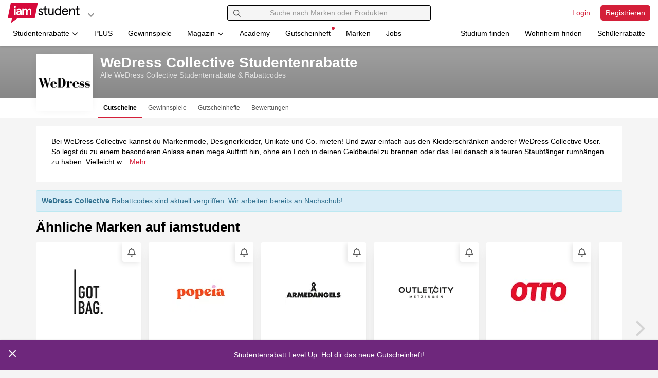

--- FILE ---
content_type: text/html; charset=UTF-8
request_url: https://www.iamstudent.at/wedress-collective-gutscheine
body_size: 31765
content:
<!DOCTYPE html><html lang="de-AT"> <head> <script> window.cmp_privacyurl = "https://www.iamstudent.at/datenschutz-dsgvo"; window.cmp_imprinturl = "https://www.iamstudent.at/impressum"; window.cmp_tacurl = "https://www.iamstudent.at/agb";</script><script>if(!("gdprAppliesGlobally" in window)){window.gdprAppliesGlobally=true}if(!("cmp_id" in window)||window.cmp_id<1){window.cmp_id=0}if(!("cmp_cdid" in window)){window.cmp_cdid="7291840c91489"}if(!("cmp_params" in window)){window.cmp_params=""}if(!("cmp_host" in window)){window.cmp_host="b.delivery.consentmanager.net"}if(!("cmp_cdn" in window)){window.cmp_cdn="cdn.consentmanager.net"}if(!("cmp_proto" in window)){window.cmp_proto="https:"}if(!("cmp_codesrc" in window)){window.cmp_codesrc="0"}window.cmp_getsupportedLangs=function(){var b=["DE","EN","FR","IT","NO","DA","FI","ES","PT","RO","BG","ET","EL","GA","HR","LV","LT","MT","NL","PL","SV","SK","SL","CS","HU","RU","SR","ZH","TR","UK","AR","BS","JA","CY"];if("cmp_customlanguages" in window){for(var a=0;a<window.cmp_customlanguages.length;a++){b.push(window.cmp_customlanguages[a].l.toUpperCase())}}return b};window.cmp_getRTLLangs=function(){var a=["AR"];if("cmp_customlanguages" in window){for(var b=0;b<window.cmp_customlanguages.length;b++){if("r" in window.cmp_customlanguages[b]&&window.cmp_customlanguages[b].r){a.push(window.cmp_customlanguages[b].l)}}}return a};window.cmp_getlang=function(a){if(typeof(a)!="boolean"){a=true}if(a&&typeof(cmp_getlang.usedlang)=="string"&&cmp_getlang.usedlang!==""){return cmp_getlang.usedlang}return window.cmp_getlangs()[0]};window.cmp_extractlang=function(a){if(a.indexOf("cmplang=")!=-1){a=a.substr(a.indexOf("cmplang=")+8,2).toUpperCase();if(a.indexOf("&")!=-1){a=a.substr(0,a.indexOf("&"))}}else{a=""}return a};window.cmp_getlangs=function(){var g=window.cmp_getsupportedLangs();var c=[];var f=location.hash;var e=location.search;var j="cmp_params" in window?window.cmp_params:"";var a="languages" in navigator?navigator.languages:[];if(cmp_extractlang(f)!=""){c.push(cmp_extractlang(f))}else{if(cmp_extractlang(e)!=""){c.push(cmp_extractlang(e))}else{if(cmp_extractlang(j)!=""){c.push(cmp_extractlang(j))}else{if("cmp_setlang" in window&&window.cmp_setlang!=""){c.push(window.cmp_setlang.toUpperCase())}else{if("cmp_langdetect" in window&&window.cmp_langdetect==1){c.push(window.cmp_getPageLang())}else{if(a.length>0){for(var d=0;d<a.length;d++){c.push(a[d])}}if("language" in navigator){c.push(navigator.language)}if("userLanguage" in navigator){c.push(navigator.userLanguage)}}}}}}var h=[];for(var d=0;d<c.length;d++){var b=c[d].toUpperCase();if(b.length<2){continue}if(g.indexOf(b)!=-1){h.push(b)}else{if(b.indexOf("-")!=-1){b=b.substr(0,2)}if(g.indexOf(b)!=-1){h.push(b)}}}if(h.length==0&&typeof(cmp_getlang.defaultlang)=="string"&&cmp_getlang.defaultlang!==""){return[cmp_getlang.defaultlang.toUpperCase()]}else{return h.length>0?h:["EN"]}};window.cmp_getPageLangs=function(){var a=window.cmp_getXMLLang();if(a!=""){a=[a.toUpperCase()]}else{a=[]}a=a.concat(window.cmp_getLangsFromURL());return a.length>0?a:["EN"]};window.cmp_getPageLang=function(){var a=window.cmp_getPageLangs();return a.length>0?a[0]:""};window.cmp_getLangsFromURL=function(){var c=window.cmp_getsupportedLangs();var b=location;var m="toUpperCase";var g=b.hostname[m]()+".";var a="/"+b.pathname[m]()+"/";a=a.split("_").join("-");a=a.split("//").join("/");a=a.split("//").join("/");var f=[];for(var e=0;e<c.length;e++){var j=a.substring(0,c[e].length+2);if(g.substring(0,c[e].length+1)==c[e]+"."){f.push(c[e][m]())}else{if(c[e].length==5){var k=c[e].substring(3,5)+"-"+c[e].substring(0,2);if(g.substring(0,k.length+1)==k+"."){f.push(c[e][m]())}}else{if(j=="/"+c[e]+"/"||j=="/"+c[e]+"-"){f.push(c[e][m]())}else{if(j=="/"+c[e].replace("-","/")+"/"||j=="/"+c[e].replace("-","/")+"/"){f.push(c[e][m]())}else{if(c[e].length==5){var k=c[e].substring(3,5)+"-"+c[e].substring(0,2);var h=a.substring(0,k.length+1);if(h=="/"+k+"/"||h=="/"+k.replace("-","/")+"/"){f.push(c[e][m]())}}}}}}}return f};window.cmp_getXMLLang=function(){var c=document.getElementsByTagName("html");if(c.length>0){c=c[0]}else{c=document.documentElement}if(c&&c.getAttribute){var a=c.getAttribute("xml:lang");if(typeof(a)!="string"||a==""){a=c.getAttribute("lang")}if(typeof(a)=="string"&&a!=""){a=a.split("_").join("-").toUpperCase();var b=window.cmp_getsupportedLangs();return b.indexOf(a)!=-1||b.indexOf(a.substr(0,2))!=-1?a:""}else{return""}}};(function(){var C=document;var D=C.getElementsByTagName;var o=window;var t="";var h="";var k="";var F=function(e){var i="cmp_"+e;e="cmp"+e+"=";var d="";var l=e.length;var K=location;var L=K.hash;var w=K.search;var u=L.indexOf(e);var J=w.indexOf(e);if(u!=-1){d=L.substring(u+l,9999)}else{if(J!=-1){d=w.substring(J+l,9999)}else{return i in o&&typeof(o[i])!=="function"?o[i]:""}}var I=d.indexOf("&");if(I!=-1){d=d.substring(0,I)}return d};var j=F("lang");if(j!=""){t=j;k=t}else{if("cmp_getlang" in o){t=o.cmp_getlang().toLowerCase();h=o.cmp_getlangs().slice(0,3).join("_");k=o.cmp_getPageLangs().slice(0,3).join("_");if("cmp_customlanguages" in o){var m=o.cmp_customlanguages;for(var y=0;y<m.length;y++){var a=m[y].l.toLowerCase();if(a==t){t="en"}}}}}var q=("cmp_proto" in o)?o.cmp_proto:"https:";if(q!="http:"&&q!="https:"){q="https:"}var n=("cmp_ref" in o)?o.cmp_ref:location.href;if(n.length>300){n=n.substring(0,300)}var A=function(d){var M=C.createElement("script");M.setAttribute("data-cmp-ab","1");M.type="text/javascript";M.async=true;M.src=d;var L=["body","div","span","script","head"];var w="currentScript";var J="parentElement";var l="appendChild";var K="body";if(C[w]&&C[w][J]){C[w][J][l](M)}else{if(C[K]){C[K][l](M)}else{for(var u=0;u<L.length;u++){var I=D(L[u]);if(I.length>0){I[0][l](M);break}}}}};var b=F("design");var c=F("regulationkey");var z=F("gppkey");var s=F("att");var f=o.encodeURIComponent;var g;try{g=C.cookie.length>0}catch(B){g=false}var x=F("darkmode");if(x=="0"){x=0}else{if(x=="1"){x=1}else{try{if("matchMedia" in window&&window.matchMedia){var H=window.matchMedia("(prefers-color-scheme: dark)");if("matches" in H&&H.matches){x=1}}}catch(B){x=0}}}var p=q+"//"+o.cmp_host+"/delivery/cmp.php?";p+=("cmp_id" in o&&o.cmp_id>0?"id="+o.cmp_id:"")+("cmp_cdid" in o?"&cdid="+o.cmp_cdid:"")+"&h="+f(n);p+=(b!=""?"&cmpdesign="+f(b):"")+(c!=""?"&cmpregulationkey="+f(c):"")+(z!=""?"&cmpgppkey="+f(z):"");p+=(s!=""?"&cmpatt="+f(s):"")+("cmp_params" in o?"&"+o.cmp_params:"")+(g?"&__cmpfcc=1":"");p+=(x>0?"&cmpdarkmode=1":"");A(p+"&l="+f(t)+"&ls="+f(h)+"&lp="+f(k)+"&o="+(new Date()).getTime());if(!("cmp_quickstub" in window)){var r="js";var v=F("debugunminimized")!=""?"":".min";if(F("debugcoverage")=="1"){r="instrumented";v=""}if(F("debugtest")=="1"){r="jstests";v=""}var G=new Date();var E=G.getFullYear()+"-"+(G.getMonth()+1)+"-"+G.getDate();A(q+"//"+o.cmp_cdn+"/delivery/"+r+"/cmp_final"+v+".js?t="+E)}})();window.cmp_rc=function(c,b){var l;try{l=document.cookie}catch(h){l=""}var j="";var f=0;var g=false;while(l!=""&&f<100){f++;while(l.substr(0,1)==" "){l=l.substr(1,l.length)}var k=l.substring(0,l.indexOf("="));if(l.indexOf(";")!=-1){var m=l.substring(l.indexOf("=")+1,l.indexOf(";"))}else{var m=l.substr(l.indexOf("=")+1,l.length)}if(c==k){j=m;g=true}var d=l.indexOf(";")+1;if(d==0){d=l.length}l=l.substring(d,l.length)}if(!g&&typeof(b)=="string"){j=b}return(j)};window.cmp_stub=function(){var a=arguments;__cmp.a=__cmp.a||[];if(!a.length){return __cmp.a}else{if(a[0]==="ping"){if(a[1]===2){a[2]({gdprApplies:gdprAppliesGlobally,cmpLoaded:false,cmpStatus:"stub",displayStatus:"hidden",apiVersion:"2.2",cmpId:31},true)}else{a[2](false,true)}}else{if(a[0]==="getTCData"){__cmp.a.push([].slice.apply(a))}else{if(a[0]==="addEventListener"||a[0]==="removeEventListener"){__cmp.a.push([].slice.apply(a))}else{if(a.length==4&&a[3]===false){a[2]({},false)}else{__cmp.a.push([].slice.apply(a))}}}}}};window.cmp_dsastub=function(){var a=arguments;a[0]="dsa."+a[0];window.cmp_gppstub(a)};window.cmp_gppstub=function(){var c=arguments;__gpp.q=__gpp.q||[];if(!c.length){return __gpp.q}var h=c[0];var g=c.length>1?c[1]:null;var f=c.length>2?c[2]:null;var a=null;var j=false;if(h==="ping"){a=window.cmp_gpp_ping();j=true}else{if(h==="addEventListener"){__gpp.e=__gpp.e||[];if(!("lastId" in __gpp)){__gpp.lastId=0}__gpp.lastId++;var d=__gpp.lastId;__gpp.e.push({id:d,callback:g});a={eventName:"listenerRegistered",listenerId:d,data:true,pingData:window.cmp_gpp_ping()};j=true}else{if(h==="removeEventListener"){__gpp.e=__gpp.e||[];a=false;for(var e=0;e<__gpp.e.length;e++){if(__gpp.e[e].id==f){__gpp.e[e].splice(e,1);a=true;break}}j=true}else{__gpp.q.push([].slice.apply(c))}}}if(a!==null&&typeof(g)==="function"){g(a,j)}};window.cmp_gpp_ping=function(){return{gppVersion:"1.1",cmpStatus:"stub",cmpDisplayStatus:"hidden",signalStatus:"not ready",supportedAPIs:["2:tcfeuv2","5:tcfcav1","7:usnat","8:usca","9:usva","10:usco","11:usut","12:usct","13:usfl","14:usmt","15:usor","16:ustx"],cmpId:31,sectionList:[],applicableSections:[0],gppString:"",parsedSections:{}}};window.cmp_addFrame=function(b){if(!window.frames[b]){if(document.body){var a=document.createElement("iframe");a.style.cssText="display:none";if("cmp_cdn" in window&&"cmp_ultrablocking" in window&&window.cmp_ultrablocking>0){a.src="//"+window.cmp_cdn+"/delivery/empty.html"}a.name=b;a.setAttribute("title","Intentionally hidden, please ignore");a.setAttribute("role","none");a.setAttribute("tabindex","-1");document.body.appendChild(a)}else{window.setTimeout(window.cmp_addFrame,10,b)}}};window.cmp_msghandler=function(d){var a=typeof d.data==="string";try{var c=a?JSON.parse(d.data):d.data}catch(f){var c=null}if(typeof(c)==="object"&&c!==null&&"__cmpCall" in c){var b=c.__cmpCall;window.__cmp(b.command,b.parameter,function(h,g){var e={__cmpReturn:{returnValue:h,success:g,callId:b.callId}};d.source.postMessage(a?JSON.stringify(e):e,"*")})}if(typeof(c)==="object"&&c!==null&&"__tcfapiCall" in c){var b=c.__tcfapiCall;window.__tcfapi(b.command,b.version,function(h,g){var e={__tcfapiReturn:{returnValue:h,success:g,callId:b.callId}};d.source.postMessage(a?JSON.stringify(e):e,"*")},b.parameter)}if(typeof(c)==="object"&&c!==null&&"__gppCall" in c){var b=c.__gppCall;window.__gpp(b.command,function(h,g){var e={__gppReturn:{returnValue:h,success:g,callId:b.callId}};d.source.postMessage(a?JSON.stringify(e):e,"*")},"parameter" in b?b.parameter:null,"version" in b?b.version:1)}if(typeof(c)==="object"&&c!==null&&"__dsaCall" in c){var b=c.__dsaCall;window.__dsa(b.command,function(h,g){var e={__dsaReturn:{returnValue:h,success:g,callId:b.callId}};d.source.postMessage(a?JSON.stringify(e):e,"*")},"parameter" in b?b.parameter:null,"version" in b?b.version:1)}};window.cmp_setStub=function(a){if(!(a in window)||(typeof(window[a])!=="function"&&typeof(window[a])!=="object"&&(typeof(window[a])==="undefined"||window[a]!==null))){window[a]=window.cmp_stub;window[a].msgHandler=window.cmp_msghandler;window.addEventListener("message",window.cmp_msghandler,false)}};window.cmp_setGppStub=function(a){if(!(a in window)||(typeof(window[a])!=="function"&&typeof(window[a])!=="object"&&(typeof(window[a])==="undefined"||window[a]!==null))){window[a]=window.cmp_gppstub;window[a].msgHandler=window.cmp_msghandler;window.addEventListener("message",window.cmp_msghandler,false)}};if(!("cmp_noiframepixel" in window)){window.cmp_addFrame("__cmpLocator")}if((!("cmp_disabletcf" in window)||!window.cmp_disabletcf)&&!("cmp_noiframepixel" in window)){window.cmp_addFrame("__tcfapiLocator")}if((!("cmp_disablegpp" in window)||!window.cmp_disablegpp)&&!("cmp_noiframepixel" in window)){window.cmp_addFrame("__gppLocator")}if((!("cmp_disabledsa" in window)||!window.cmp_disabledsa)&&!("cmp_noiframepixel" in window)){window.cmp_addFrame("__dsaLocator")}window.cmp_setStub("__cmp");if(!("cmp_disabletcf" in window)||!window.cmp_disabletcf){window.cmp_setStub("__tcfapi")}if(!("cmp_disablegpp" in window)||!window.cmp_disablegpp){window.cmp_setGppStub("__gpp")}if(!("cmp_disabledsa" in window)||!window.cmp_disabledsa){window.cmp_setGppStub("__dsa")};</script> <meta charset="utf-8"><title>WeDress Collective Studentenrabatte - iamstudent</title><meta http-equiv="X-UA-Compatible" content="IE=edge"><link rel='preconnect' href='https://cdn.iamstudent.com/'><link rel='preconnect' href='//api.iamstudent.com' crossorigin> <link rel='preconnect' href='//img.iamstudent.com'><link rel='preconnect' href='//cdn.jsdelivr.net'><link rel='preconnect' href='//cdn.matomo.cloud'><link rel='preconnect' href='//iamstudent.matomo.cloud'><link rel='preconnect' href='//cdn.consentmanager.net'><link rel='preconnect' href='//b.delivery.consentmanager.net'> <link rel="stylesheet" href="https://cdn.iamstudent.com/assets/css/iamstudent/app.iamstudent.min.79d04df113.cached.css" fetchpriority="high"><script type="speculationrules">{"prerender":[{"source":"document","where":{"selector_matches":"[data-prerender=\"eager\"]"},"eagerness":"eager"},{"source":"document","where":{"selector_matches":"[data-prerender=\"moderate\"]"},"eagerness":"moderate"}],"prefetch":[{"source":"document","where":{"selector_matches":"[data-prefetch=\"eager\"]"},"eagerness":"eager"},{"source":"document","where":{"selector_matches":"[data-prefetch=\"moderate\"]"},"eagerness":"moderate"}]}</script> <meta name="description" content="Mit Studentenrabatt von WeDress Collective kannst du hochwertige Mode, Designerkleider und Co. nochmal günstiger ausleihen!"><meta name="author" content="iamstudent Team"><meta name="copyright" content="High Five GmbH"><meta name="language" content="de"><meta name="theme-color" content="#ffffff"><meta name="apple-itunes-app" content="app-id=1210367722"> <meta property="og:title" content="WeDress Collective Studentenrabatte"> <meta property="og:image" content="https://cdn.iamstudent.com/assets/img/iamstudent/social-media/og-default.png"> <meta property="og:description" content="Mit Studentenrabatt von WeDress Collective kannst du hochwertige Mode, Designerkleider und Co. nochmal günstiger ausleihen!"> <meta property="og:type" content="website"> <meta property="og:locale" content="de_AT"> <meta property="og:site_name" content="iamstudent"><meta property="fb:app_id" content="1503520123290185"><meta property="fb:pages" content="358300584304482"><link rel="icon" href="https://cdn.iamstudent.com/assets/img/iamstudent/layout/favicon.svg"><link rel="icon" href="https://cdn.iamstudent.com/assets/img/iamstudent/layout/favicon.png" type="image/png"><link rel="mask-icon" href="https://cdn.iamstudent.com/assets/img/iamstudent/layout/favicon.svg" color="#ffffff"><link rel="canonical" href="https://www.iamstudent.at/wedress-collective-gutscheine"><link rel="alternate" type="application/rss+xml" title="RSS" href="https://www.iamstudent.at/rss"/> <link rel="alternate" hreflang="x-default" href="https://www.iamstudent.at/wedress-collective-gutscheine"> <link rel="alternate" hreflang="de-DE" href="https://www.iamstudent.de/wedress-collective-gutscheine"> <link rel="alternate" hreflang="de-CH" href="https://www.iamstudent.ch/wedress-collective-gutscheine"> <meta name="viewport" content="width=device-width, maximum-scale=5.0, minimum-scale=1.0, initial-scale=1.0"><meta name="apple-mobile-web-app-title" content="iamstudent"><base href="https://www.iamstudent.at/"> <meta name="robots" content="noindex, follow"> <link rel="apple-touch-icon" href="https://cdn.iamstudent.com/assets/img/iamstudent/layout/touch-icons/touch-icon-ipad-retina.png"> <script type="application/ld+json"> { "@context" : "https://schema.org", "@type" : "WebSite", "name" : "iamstudent", "alternateName" : "iamstudent.at", "url" : "https://www.iamstudent.at", "potentialAction": { "@type": "SearchAction", "target": "https://www.iamstudent.at/g/suchen?q={search_term_string}", "query-input": "required name=search_term_string" } } </script> <script> window.getCookie = function(cname) { var name = cname + "="; var ca = document.cookie.split(';'); for(var i=0; i<ca.length; i++) { var c = ca[i]; while (c.charAt(0)==' ') c = c.substring(1); if (c.indexOf(name) === 0) return c.substring(name.length, c.length); } return false; }; window.getQueryParam = function (param, url) { if (!url) url = window.location.href; param = param.replace(/[\[\]]/g, "\\$&"); var regex = new RegExp("[?&]" + param + "(=([^&#]*)|&|#|$)"), results = regex.exec(url); if (!results) return null; if (!results[2]) return null; return decodeURIComponent(results[2].replace(/\+/g, " ")); };</script> <script type="application/ld+json"> { "@context": "https://schema.org/", "@type": "Organization", "name" : "WeDress Collective Studentenrabatte", "image": "https://cdn.iamstudent.com/img/customer/logos/135x135/wedress-collective.png", "description": "Mit Studentenrabatt von WeDress Collective kannst du hochwertige Mode, Designerkleider und Co. nochmal günstiger ausleihen!", "review": { "@type": "Review", "author": { "@type": "Organization", "name": "Interne Auswertung" }, "reviewBody": "WeDress Collective ist eine tolle Idee, besonders angesichts der Auswirkungen von Fast Fashion auf die Umwelt. Der Gutschein unterstützt dich dabei, nachhaltiger einzukaufen und Kleidung länger im Kreislauf zu halten, statt dass Teile ungetragen im Schrank liegen oder weggeworfen werden. Damit ist er für Studierende attraktiv, die bewusster shoppen und ihren Kleiderschrank sinnvoll nutzen möchten.", "reviewRating": { "@type": "Rating", "ratingValue": "0", "bestRating": "5" } }, "url": "https://www.wedresscollective.com/" } </script> <link rel="preload" as="image" href="https://img.iamstudent.com/customer/vouchers/original/tchibo-gutschein-11339-0.jpg?width=360&amp;height=189"> <script type="text/javascript"> window.dataLayer = window.dataLayer || []; function gtag(){dataLayer.push(arguments);} gtag('consent', 'default', { 'ad_storage': 'denied', 'analytics_storage': 'denied', 'ad_user_data':'denied', 'ad_personalization': 'denied', 'wait_for_update': 500 }); dataLayer.push({ 'event': 'default_consent' }); </script> <script type="text/plain" class="cmplazyload" data-cmp-vendor="s26">(function(w,d,s,l,i){w[l]=w[l]||[];w[l].push({'gtm.start': new Date().getTime(),event:'gtm.js'});var f=d.getElementsByTagName(s)[0], j=d.createElement(s),dl=l!='dataLayer'?'&l='+l:'';j.async=true;j.src= 'https://www.googletagmanager.com/gtm.js?id='+i+dl;f.parentNode.insertBefore(j,f); })(window,document,'script','dataLayer','GTM-M7N99RB');</script> <link rel="manifest" href="/manifest.json"> </head><body class="top-space-none " blurred-title='We miss you! ❤' data-log-endpoint="//api.iamstudent.com/api/v1/log/event" data-log-impression-endpoint="//api.iamstudent.com/api/v1/log/impression" data-user-endpoint="/me" data-api-endpoint="//api.iamstudent.com/api/v1/" data-domain="iamstudent.at" ng-app="iamstudent" ng-controller="userController" ng-init="me()"
> <div id="fb-root" fb-init></div> <div class="box-shadow-bottom-small promo-bar" ng-controller="newScopeController"> <ul class="media-list no-margin" data-tiny-slider data-options="{&quot;edgePadding&quot;:0,&quot;loop&quot;:false,&quot;rewind&quot;:true,&quot;items&quot;:1,&quot;slideBy&quot;:1,&quot;nav&quot;:false,&quot;controls&quot;:false,&quot;speed&quot;:1000,&quot;autoplay&quot;:true,&quot;autoplayTimeout&quot;:9000,&quot;autoplayHoverPause&quot;:true,&quot;autoplayButtonOutput&quot;:false,&quot;responsive&quot;:null}" ng-show="notificationBar && notificationBar.length && slider" ng-cloak > <li ng-repeat="notification in notificationBar track by notification.id" tiny-slider-item ng-style="{background: notification.backgroundColor}"> <a ng-href="{{ notification.url }}" data-ga-type="Promo" data-ga-event="Promo-Bar Click" data-ga-identifier="{{ notification.id }}" ng-click="removeNotification(notification.id);" ng-style="{background: notification.backgroundColor, color: notification.fontColor}" > <span class="promo-bar-close" data-dismiss="alert" aria-label="Close" ng-click="removeNotification(notification.id); destroySlider(); $event.preventDefault(); $event.stopPropagation();" ng-if="notification.isDismissable" ng-style="{background: notification.backgroundColor, color: notification.fontColor}" data-ga-type="Promo" data-ga-event="Promo-Bar Close" data-ga-identifier="{{ notification.title }}">&times; </span> <span class="promo-bar-title"> {{ notification.title }} </span> </a> </li> </ul> </div> <div id="iam"></div><nav id="nav-main" class="navbar navbar-fixed-top navbar-main box-shadow-bottom-small user-status-logged-out" ng-class="{ 'user-status-logged-in' : user, 'user-status-logged-out' : !user }" role="navigation"
> <div class="container-fluid"> <div class="row"> <div class="col-xs-12 col-md-4"> <div class="navbar-brand-container clearfix"> <a class="navbar-brand " href="/" aria-label="Gehe zu Startseite" data-prerender="eager"></a> <ul class="nav navbar-dropdown navbar-right"> <li class="dropdown"> <button class="btn btn-dropdown-circle dropdown-toggle" type="button" id="dropdown-platforms" aria-label="Plattformen" data-toggle="dropdown" aria-haspopup="true" aria-expanded="false" data-ga-type="Action Button" data-ga-event="Navigation Button Click" data-ga-identifier="Platforms: Open Click"> <span class="fa-icon text-muted" aria-hidden="true"> <svg viewBox="0 0 448 512" xmlns="http://www.w3.org/2000/svg"><path d="m441.9 167.3-19.8-19.8c-4.7-4.7-12.3-4.7-17 0l-181.1 180.7-181.1-180.7c-4.7-4.7-12.3-4.7-17 0l-19.8 19.8c-4.7 4.7-4.7 12.3 0 17l209.4 209.4c4.7 4.7 12.3 4.7 17 0l209.4-209.4c4.7-4.7 4.7-12.3 0-17z"/></svg></span> </button> <ul class="dropdown-menu" aria-labelledby="dropdown-platforms"> <li> <a href="https://www.iamstudent.at?utm_source=iamstudentat&utm_medium=logonav&utm_campaign=iamstudent+DACH+Promo" target="_blank" data-ga-type="Action Button" data-ga-event="Navigation Button Click" data-ga-identifier="Platforms: Studiumfinden"> <img width="20" loading="lazy" class="border-radius" alt="Land AT" src="https://cdn.iamstudent.com/assets/flags/at.svg"> iamstudent.at </a> </li> <li> <a href="https://www.iamstudent.de?utm_source=iamstudentat&utm_medium=logonav&utm_campaign=iamstudent+DACH+Promo" target="_blank" data-ga-type="Action Button" data-ga-event="Navigation Button Click" data-ga-identifier="Platforms: Studiumfinden"> <img width="20" loading="lazy" class="border-radius" alt="Land DE" src="https://cdn.iamstudent.com/assets/flags/de.svg"> iamstudent.de </a> </li> <li> <a href="https://www.iamstudent.ch?utm_source=iamstudentat&utm_medium=logonav&utm_campaign=iamstudent+DACH+Promo" target="_blank" data-ga-type="Action Button" data-ga-event="Navigation Button Click" data-ga-identifier="Platforms: Studiumfinden"> <img width="20" loading="lazy" class="border-radius" alt="Land CH" src="https://cdn.iamstudent.com/assets/flags/ch.svg"> iamstudent.ch </a> </li> <li class="divider"></li> <li> <span><b>Weitere Services</b></span> </li> <li> <a href="https://studiumfinden.com/studium-studiengang-test?utm_source=iamstudentat&utm_medium=dropdown_platforms&utm_campaign=iamstudent+DACH+Promo" target="_blank" data-ga-type="Action Button" data-ga-event="Navigation Button Click" data-ga-identifier="Platforms: Studiumfinden"> Studium finden </a> </li> <li> <a href="https://studiwohnen.com?utm_source=iamstudentat&utm_medium=dropdown_platforms&utm_campaign=iamstudent+DACH+Promo" target="_blank" data-ga-type="Action Button" data-ga-event="Navigation Button Click" data-ga-identifier="Platforms: Studiwohnen"> Wohnheim finden </a> </li> <li> <a href="https://www.schuelerrabatte.com/at?utm_source=iamstudentat&utm_medium=dropdown_platforms&utm_campaign=iamstudent+DACH+Promo" target="_blank" data-ga-type="Action Button" data-ga-event="Navigation Button Click" data-ga-identifier="Platforms: Schülerrabatte"> Schülerrabatte </a> </li> </ul> </li></ul> </div> </div> <div class="col-xs-12 col-md-4"> <div id="navbar-collapse-search" class="navbar-collapse relative" ng-app="iamstudent" ng-controller="voucherSearchController" ng-init=" defaultType='voucher';type='voucher'; platform='iamstudent';country='at'; init('https://api.iamstudent.com/api/v1/search',{base:'/studentenrabatte', trigger_search: false});" > <form class="navbar-search clearfix" role="search" action="/g/suchen"> <button type="submit" class="btn form-control-feedback" aria-label="Suchen"> <span class="fa-icon " aria-hidden="true"> <svg viewBox="0 0 512 512" xmlns="http://www.w3.org/2000/svg"><path d="m508.5 468.9-121.4-121.4c-2.3-2.3-5.3-3.5-8.5-3.5h-13.2c31.5-36.5 50.6-84 50.6-136-0-114.9-93.1-208-208-208s-208 93.1-208 208 93.1 208 208 208c52 0 99.5-19.1 136-50.6v13.2c0 3.2 1.3 6.2 3.5 8.5l121.4 121.4c4.7 4.7 12.3 4.7 17 0l22.6-22.6c4.7-4.7 4.7-12.3 0-17zm-300.5-100.9c-88.4 0-160-71.6-160-160s71.6-160 160-160 160 71.6 160 160-71.6 160-160 160z"/></svg></span> </button> <input type="text" class="form-control" name="q" placeholder="Suche nach Marken oder Produkten" ng-model="query" ng-model-options="{debounce:250}" autocomplete="off" ng-click="loadTrendingSearch($event)"> <button type="button" class="btn btn-right form-control-feedback" aria-label="Eingabe löschen" ng-show="query.length" ng-click="reset()" ng-cloak> <span class="fa-icon " aria-hidden="true"> <svg viewBox="0 0 512 512" xmlns="http://www.w3.org/2000/svg"><path d="m256 8c-137 0-248 111-248 248s111 248 248 248 248-111 248-248-111-248-248-248zm0 448c-110.5 0-200-89.5-200-200s89.5-200 200-200 200 89.5 200 200-89.5 200-200 200zm101.8-262.2-62.2 62.2 62.2 62.2c4.7 4.7 4.7 12.3 0 17l-22.6 22.6c-4.7 4.7-12.3 4.7-17 0l-62.2-62.2-62.2 62.2c-4.7 4.7-12.3 4.7-17 0l-22.6-22.6c-4.7-4.7-4.7-12.3 0-17l62.2-62.2-62.2-62.2c-4.7-4.7-4.7-12.3 0-17l22.6-22.6c4.7-4.7 12.3-4.7 17 0l62.2 62.2 62.2-62.2c4.7-4.7 12.3-4.7 17 0l22.6 22.6c4.7 4.7 4.7 12.3 0 17z"/></svg></span> </button> <button type="button" class="btn btn-right form-control-feedback" aria-label="Laden..." ng-show="trendingSearchLoading" ng-cloak> <span class="fa-icon fa-spin" aria-hidden="true"> <svg viewBox="0 0 512 512" xmlns="http://www.w3.org/2000/svg"><path d="m456.71 370.69-27.83-15.9a15.92 15.92 0 0 1 -6.94-19.2 184 184 0 1 1 -165.94-263.59c5.89 0 11.71.29 17.46.83-.74-.07-1.48-.15-2.23-.21-8.49-.69-15.23-7.31-15.23-15.83v-32a16 16 0 0 1 15.34-16c-5.1-.33-10.16-.79-15.34-.79-137 0-248 111-248 248s111 248 248 248c98 0 182.42-56.95 222.71-139.42-4.13 7.86-14.23 10.55-22 6.11z" opacity=".4"/><path d="m271.23 72.62c-8.49-.69-15.23-7.31-15.23-15.83v-32.06c0-9.11 7.67-16.78 16.77-16.17 129.15 8.62 231.23 116.11 231.23 247.44a246 246 0 0 1 -25 108.24c-4 8.17-14.37 11-22.26 6.45l-27.84-15.9c-7.41-4.23-9.83-13.35-6.2-21.07a182.53 182.53 0 0 0 17.3-77.72c0-96.49-74.27-175.63-168.77-183.38z"/></svg></span> </button> </form> <div id="trending-search-box" ng-show="trendingSearchVisible && !trendingSearchLoading" ng-cloak> <div ng-class="{ hidden : !loading }" class="margin text-center"> <span class="fa-icon fa-spin icon-lg" aria-hidden="true"> <svg viewBox="0 0 512 512" xmlns="http://www.w3.org/2000/svg"><path d="m456.71 370.69-27.83-15.9a15.92 15.92 0 0 1 -6.94-19.2 184 184 0 1 1 -165.94-263.59c5.89 0 11.71.29 17.46.83-.74-.07-1.48-.15-2.23-.21-8.49-.69-15.23-7.31-15.23-15.83v-32a16 16 0 0 1 15.34-16c-5.1-.33-10.16-.79-15.34-.79-137 0-248 111-248 248s111 248 248 248c98 0 182.42-56.95 222.71-139.42-4.13 7.86-14.23 10.55-22 6.11z" opacity=".4"/><path d="m271.23 72.62c-8.49-.69-15.23-7.31-15.23-15.83v-32.06c0-9.11 7.67-16.78 16.77-16.17 129.15 8.62 231.23 116.11 231.23 247.44a246 246 0 0 1 -25 108.24c-4 8.17-14.37 11-22.26 6.45l-27.84-15.9c-7.41-4.23-9.83-13.35-6.2-21.07a182.53 182.53 0 0 0 17.3-77.72c0-96.49-74.27-175.63-168.77-183.38z"/></svg></span> </div> <div class="margin text-center" ng-class="{ hidden : hasResults() || hasSearchResults() || !loaded || loading}" ng-cloak> Deine Suche nach "{{ query }}" lieferte leider keine Ergebnisse. </div> <div ng-show="isActiveSearch() && hasSearchResults() && !loading"> <button ng-click="hideTrendingSearch()" class="pull-right btn-icon padding-double"><span class="fa-icon text-muted" aria-hidden="true"> <svg viewBox="0 0 512 512" xmlns="http://www.w3.org/2000/svg"><path d="m256 8c-137 0-248 111-248 248s111 248 248 248 248-111 248-248-111-248-248-248zm0 448c-110.5 0-200-89.5-200-200s89.5-200 200-200 200 89.5 200 200-89.5 200-200 200zm101.8-262.2-62.2 62.2 62.2 62.2c4.7 4.7 4.7 12.3 0 17l-22.6 22.6c-4.7 4.7-12.3 4.7-17 0l-62.2-62.2-62.2 62.2c-4.7 4.7-12.3 4.7-17 0l-22.6-22.6c-4.7-4.7-4.7-12.3 0-17l62.2-62.2-62.2-62.2c-4.7-4.7-4.7-12.3 0-17l22.6-22.6c4.7-4.7 12.3-4.7 17 0l62.2 62.2 62.2-62.2c4.7-4.7 12.3-4.7 17 0l22.6 22.6c4.7 4.7 4.7 12.3 0 17z"/></svg></span></button> <ul class="nav nav-tabs nav-tabs-secondary disable-hash"> <li ng-class="{'hidden' : !aggregations.type.voucher, 'active' : activeSearchResultTab == 'voucher' }"> <a data-toggle="tab" href="#nav_voucher"> Gutscheine <span ng-hide="!aggregations.type.voucher" class="info"> (<span ng-bind="aggregations.type.voucher.hits"></span>) </span> </a> </li> <li ng-class="{'hidden' : !aggregations.type.company, 'active' : activeSearchResultTab == 'company' }"> <a data-toggle="tab" href="#nav_company"> Marken <span ng-hide="!aggregations.type.company" class="info"> (<span ng-bind="aggregations.type.company.hits"></span>) </span> </a> </li> <li ng-class="{'hidden' : !aggregations.type.blogpost, 'active' : activeSearchResultTab == 'blogpost' }"> <a data-toggle="tab" href="#nav_blogpost"> Magazin <span ng-hide="!aggregations.type.blogpost" class="info"> (<span ng-bind="aggregations.type.blogpost.hits"></span>) </span> </a> </li> </ul> <div class="tab-content"> <div id="nav_voucher" class="tab-pane fade" ng-class="{'in active' : activeSearchResultTab == 'voucher' }"> <ul class="list-unstyled no-margin clearfix"> <li ng-repeat="result in aggregations.type.voucher.results track by result._id + result._type" on-finish-render="ngRepeatFinished" data-id="{{ result._id }}"
> <a class="clearfix " href="#" ng-href="{{ ::(!result.is_expired ? result.path : nada) }}?ic=search-autocomplete" draggable="false" data-ga-type="{{::result._type}}" data-ga-event="{{::result._type}}-box-click search-autocomplete{{::getGAPostfix(result)}}" data-ga-identifier="{{::result.permalink}}" data-ga-campaign="" > <span class="elem-image image-bg pull-left" ng-style="{ background : result.image_bg_color }"> <picture> <source unveil media="(min-width: 0px)" ng-data-srcset="{{ ::result.image }}?width=50&amp;height=50&amp;mode=crop&amp;crop=smart"> <img width='50' height='50' alt='{{::result.title}}' src="[data-uri]" /></picture> </span> <span class="elem-infos"> <span class="elem-title" ng-bind="::result.title"></span> <span class="elem-sub" ng-bind="::result.company.name"></span> <span class="label label-saving" ng-if="::result.saving_text" ng-bind="::result.saving_text"></span> <span class="label label-saving label-plus" ng-if="::result.is_plus">PLUS</span> <span class="label label-saving label-invert" ng-if="::(getDomainData(result.company.offers).v.count > 1)"> {{ ::getDomainData(result.company.offers).v.count - 1 }} weitere<span ng-if="::(getDomainData(result.company.offers).v.count <= 2)">r</span> Gutschein<span ng-if="::(getDomainData(result.company.offers).v.count > 2)">e</span> </span> </span> </a></li> </ul> </div> <div id="nav_company" class="tab-pane fade" ng-class="{'in active' : activeSearchResultTab == 'company' }"> <ul class="list-unstyled no-margin clearfix"> <li ng-repeat="result in aggregations.type.company.results track by result._id + result._type" on-finish-render="ngRepeatFinished"
> <a class="clearfix " href="#" ng-href="{{::result.url}}" draggable="false" data-ga-type="{{::result._type}}" data-ga-event="{{::result._type}}-box-clicksearch-autocomplete" data-ga-identifier="{{::result.permalink}}" data-ga-campaign="" > <span class="elem-image company-logo pull-left"> <picture> <source unveil media="(min-width: 1000px)" ng-data-srcset="{{::result.image}}?width=50&amp;height=50&amp;mode=fill&amp;sharp=false"> <source unveil media="(min-width: 0px)" ng-data-srcset="{{::result.image}}?width=50&amp;height=50&amp;mode=fill&amp;sharp=false"> <img alt='{{ ::result.title }} Logo' width='50' height='50' data-log-source='search-autocomplete' data-log-type='{{::result._type}}' data-log-id='{{::result._id}}' unveil='' src="[data-uri]" /></picture> </span> <span class="elem-infos"> <span class="elem-title" ng-bind="::result.title"></span> <span class="company-rating block no-float" ng-if="::getDomainData(result.rating).count"> <span star-rating rating-value="::getDomainData(result.rating).rating" rating-cnt="::getDomainData(result.rating).count"></span> </span> <span ng-if="::getDomainData(result.offers).v" class="label label-saving"> bis zu {{ ::getDomainData(result.offers).v.saving }} Ersparnis </span> </span> </a></li> </ul> </div> <div id="nav_blogpost" class="tab-pane fade" ng-class="{'in active' : activeSearchResultTab == 'blogpost' }"> <ul class="list-unstyled no-margin clearfix"> <li ng-repeat="result in aggregations.type.blogpost.results track by result._id + result._type" on-finish-render="ngRepeatFinished"
> <a class="" href="#" ng-href="{{::result.url}}" draggable="false" data-ga-type="{{::result._type}}" data-ga-event="{{::result._type}}-box-click search-autocomplete" data-ga-identifier="{{::result.permalink}}" data-ga-campaign="" > <span class="elem-image pull-left"> <img width="50" height="50" src="[data-uri]" unveil ng-data-src="{{::result.image}}?width=50&height=50&mode=crop&crop=smart" alt="{{::result.title}}"> </span> <span class="elem-infos"> <span class="elem-title" ng-bind="::result.title"></span> <span class="elem-sub" ng-bind="::result.keywords[0]"></span> </span> </a></li> </ul> </div> </div> </div> <div ng-show="!isActiveSearch() && !loading"> <div class="title"> <button ng-click="hideTrendingSearch()" class="pull-right btn-icon"> <span class="fa-icon text-muted" aria-hidden="true"> <svg viewBox="0 0 512 512" xmlns="http://www.w3.org/2000/svg"><path d="m256 8c-137 0-248 111-248 248s111 248 248 248 248-111 248-248-111-248-248-248zm0 448c-110.5 0-200-89.5-200-200s89.5-200 200-200 200 89.5 200 200-89.5 200-200 200zm101.8-262.2-62.2 62.2 62.2 62.2c4.7 4.7 4.7 12.3 0 17l-22.6 22.6c-4.7 4.7-12.3 4.7-17 0l-62.2-62.2-62.2 62.2c-4.7 4.7-12.3 4.7-17 0l-22.6-22.6c-4.7-4.7-4.7-12.3 0-17l62.2-62.2-62.2-62.2c-4.7-4.7-4.7-12.3 0-17l22.6-22.6c4.7-4.7 12.3-4.7 17 0l62.2 62.2 62.2-62.2c4.7-4.7 12.3-4.7 17 0l22.6 22.6c4.7 4.7 4.7 12.3 0 17z"/></svg></span> </button> <strong>Beliebte Suchanfragen:</strong> </div> <div class="margin text-center" ng-hide="trendingSearch && trendingSearch.length"> <span class="fa-icon fa-spin icon-lg" aria-hidden="true"> <svg viewBox="0 0 512 512" xmlns="http://www.w3.org/2000/svg"><path d="m456.71 370.69-27.83-15.9a15.92 15.92 0 0 1 -6.94-19.2 184 184 0 1 1 -165.94-263.59c5.89 0 11.71.29 17.46.83-.74-.07-1.48-.15-2.23-.21-8.49-.69-15.23-7.31-15.23-15.83v-32a16 16 0 0 1 15.34-16c-5.1-.33-10.16-.79-15.34-.79-137 0-248 111-248 248s111 248 248 248c98 0 182.42-56.95 222.71-139.42-4.13 7.86-14.23 10.55-22 6.11z" opacity=".4"/><path d="m271.23 72.62c-8.49-.69-15.23-7.31-15.23-15.83v-32.06c0-9.11 7.67-16.78 16.77-16.17 129.15 8.62 231.23 116.11 231.23 247.44a246 246 0 0 1 -25 108.24c-4 8.17-14.37 11-22.26 6.45l-27.84-15.9c-7.41-4.23-9.83-13.35-6.2-21.07a182.53 182.53 0 0 0 17.3-77.72c0-96.49-74.27-175.63-168.77-183.38z"/></svg></span> </div> <ul ng-show="trendingSearch && trendingSearch.length" class="list-unstyled no-margin" ng-repeat="query in trendingSearch" ng-cloak> <li> <a ng-href="/g/suchen?from=trending&q={{ query | encodeURIComponent }}" >{{ query }}</a> </li> </ul> </div> </div></div> </div> <div class="col-xs-12 col-md-4 position-inherit-mobile"> <span class="animated-background border-radius nav-profile-placeholder" ng-if="!userInitialized" style="display: inline-block; float: right; height:30px"></span> <ul class="nav navbar-nav navbar-right pull-right navbar-float-right navbar-dropdown hidden-logged-out nav-profile-placeholder" ng-if="userInitialized"> <li class="dropdown"> <a href="#" class="dropdown-toggle navbar-toggle-mobile user-button" data-toggle="dropdown" role="button" aria-haspopup="true" aria-expanded="false"> <span class="fa-icon " ng-class="{&#039;text-plus&#039; : user.plus}" aria-hidden="true"> <svg viewBox="0 0 448 512" xmlns="http://www.w3.org/2000/svg"><path d="m313.6 304c-28.7 0-42.5 16-89.6 16s-60.8-16-89.6-16c-74.2 0-134.4 60.2-134.4 134.4v25.6c0 26.5 21.5 48 48 48h352c26.5 0 48-21.5 48-48v-25.6c0-74.2-60.2-134.4-134.4-134.4zm86.4 160h-352v-25.6c0-47.6 38.8-86.4 86.4-86.4 14.6 0 38.3 16 89.6 16 51.7 0 74.9-16 89.6-16 47.6 0 86.4 38.8 86.4 86.4zm-176-176c79.5 0 144-64.5 144-144s-64.5-144-144-144-144 64.5-144 144 64.5 144 144 144zm0-240c52.9 0 96 43.1 96 96s-43.1 96-96 96-96-43.1-96-96 43.1-96 96-96z"/></svg></span><span class="label label-primary" ng-if="!user && userInitialized && !hasSeenInfoMsg('register')" ng-cloak
>1</span><span class="label label-primary visible-xs visible-sm" ng-if="user && (notification != null || hasBirthday)" ng-cloak> {{ notificationCnt }}</span> <span class="hidden-xs hidden-sm">&nbsp;Mein Profil</span> </a> <ul class="dropdown-menu"> <li ng-if="notification"> <a href="//www.iamstudent.com/profile/new?country=at" data-ga-type="notification" data-ga-event="notification-cick" data-ga-identifier="new-vouchers"> <span><span class="fa-icon " class="text-primary" aria-hidden="true"> <svg viewBox="0 0 448 512" xmlns="http://www.w3.org/2000/svg"><path d="m439.39 362.29c-19.32-20.76-55.47-51.99-55.47-154.29 0-77.7-54.48-139.9-127.94-155.16v-20.84c0-17.67-14.32-32-31.98-32s-31.98 14.33-31.98 32v20.84c-73.46 15.26-127.94 77.46-127.94 155.16 0 102.3-36.15 133.53-55.47 154.29-6 6.45-8.66 14.16-8.61 21.71.11 16.4 12.98 32 32.1 32h383.8c19.12 0 32-15.6 32.1-32 .05-7.55-2.61-15.27-8.61-21.71zm-371.86 5.71c21.22-27.97 44.42-74.33 44.53-159.42 0-.2-.06-.38-.06-.58 0-61.86 50.14-112 112-112s112 50.14 112 112c0 .2-.06.38-.06.58.11 85.1 23.31 131.46 44.53 159.42zm156.47 144c35.32 0 63.97-28.65 63.97-64h-127.94c0 35.35 28.65 64 63.97 64z"/></svg></span> &nbsp;<span ng-bind-html="notification"></span></span> </a> </li> <li ng-if="notification" role="separator" class="divider"></li> <li ng-if="hasBirthday"> <a href="//www.iamstudent.com/profile/new?country=at" data-ga-type="notification" data-ga-event="notification-cick" data-ga-identifier="happy-birthday"> <span>🎂 Alles Gute<span ng-if="user.firstname">, {{ user.firstname }}</span>!</span> </a> </li> <li ng-if="hasBirthday" role="separator" class="divider"></li> <li> <a ng-class="{'bg-plus' : user.plus, 'bg-light-grey' : !user.plus }" href="/plus?ic=PLUS_user_nav"> <span ng-show="user.plus"> <span class="fa-icon " aria-hidden="true"> <svg viewBox="0 0 512 512" xmlns="http://www.w3.org/2000/svg"><path d="m384 240v32c0 6.6-5.4 12-12 12h-88v88c0 6.6-5.4 12-12 12h-32c-6.6 0-12-5.4-12-12v-88h-88c-6.6 0-12-5.4-12-12v-32c0-6.6 5.4-12 12-12h88v-88c0-6.6 5.4-12 12-12h32c6.6 0 12 5.4 12 12v88h88c6.6 0 12 5.4 12 12zm120 16c0 137-111 248-248 248s-248-111-248-248 111-248 248-248 248 111 248 248zm-48 0c0-110.5-89.5-200-200-200s-200 89.5-200 200 89.5 200 200 200 200-89.5 200-200z"/></svg></span> iamstudent PLUS aktiv </span> <span ng-show="!user.plus"> <span class="fa-icon text-plus" aria-hidden="true"> <svg viewBox="0 0 512 512" xmlns="http://www.w3.org/2000/svg"><path d="m384 240v32c0 6.6-5.4 12-12 12h-88v88c0 6.6-5.4 12-12 12h-32c-6.6 0-12-5.4-12-12v-88h-88c-6.6 0-12-5.4-12-12v-32c0-6.6 5.4-12 12-12h88v-88c0-6.6 5.4-12 12-12h32c6.6 0 12 5.4 12 12v88h88c6.6 0 12 5.4 12 12zm120 16c0 137-111 248-248 248s-248-111-248-248 111-248 248-248 248 111 248 248zm-48 0c0-110.5-89.5-200-200-200s-200 89.5-200 200 89.5 200 200 200 200-89.5 200-200z"/></svg></span> iamstudent PLUS inaktiv </span> <span ng-if="user.plus_lifetime && user.plus" class="text-muted text-sm block" style="font-weight: normal; padding-top: 5px; margin-left: 22px;"> Läuft ab in <span ng-bind="user.plus_lifetime"></span> Tagen. </span> </a> </li> <li role="separator" class="divider"></li> <li class="hidden-logged-out"> <a href="//www.iamstudent.com/profile?country=at" data-ga-type="Action Button" data-ga-event="Navigation Button Click" data-ga-identifier="User:Profil"> <span class="fa-icon " aria-hidden="true"> <svg viewBox="0 0 448 512" xmlns="http://www.w3.org/2000/svg"><path d="m313.6 304c-28.7 0-42.5 16-89.6 16s-60.8-16-89.6-16c-74.2 0-134.4 60.2-134.4 134.4v25.6c0 26.5 21.5 48 48 48h352c26.5 0 48-21.5 48-48v-25.6c0-74.2-60.2-134.4-134.4-134.4zm86.4 160h-352v-25.6c0-47.6 38.8-86.4 86.4-86.4 14.6 0 38.3 16 89.6 16 51.7 0 74.9-16 89.6-16 47.6 0 86.4 38.8 86.4 86.4zm-176-176c79.5 0 144-64.5 144-144s-64.5-144-144-144-144 64.5-144 144 64.5 144 144 144zm0-240c52.9 0 96 43.1 96 96s-43.1 96-96 96-96-43.1-96-96 43.1-96 96-96z"/></svg></span> Profil </a> </li> <li class="hidden-logged-out"> <a href="//www.iamstudent.com/profile/vouchers/favs?country=at" data-ga-type="Action Button" data-ga-event="Navigation Button Click" data-ga-identifier="User:Merkliste"> <span class="fa-icon " aria-hidden="true"> <svg viewBox="0 0 512 512" xmlns="http://www.w3.org/2000/svg"><path d="m458.4 64.3c-57.8-48.6-147.1-41.3-202.4 15-55.3-56.3-144.6-63.7-202.4-15-75.2 63.3-64.2 166.5-10.6 221.2l175.4 178.7c10 10.2 23.4 15.9 37.6 15.9 14.3 0 27.6-5.6 37.6-15.8l175.4-178.7c53.5-54.7 64.7-157.9-10.6-221.3zm-23.6 187.5-175.4 178.7c-2.4 2.4-4.4 2.4-6.8 0l-175.4-178.7c-36.5-37.2-43.9-107.6 7.3-150.7 38.9-32.7 98.9-27.8 136.5 10.5l35 35.7 35-35.7c37.8-38.5 97.8-43.2 136.5-10.6 51.1 43.1 43.5 113.9 7.3 150.8z"/></svg></span> Merkliste </a> </li> <li class="hidden-logged-out"> <a href="//www.iamstudent.com/profile/brands?country=at" data-ga-type="Action Button" data-ga-event="Navigation Button Click" data-ga-identifier="User:Gefolgte Firmen"> <span class="fa-icon " aria-hidden="true"> <svg viewBox="0 0 448 512" xmlns="http://www.w3.org/2000/svg"><path d="m439.39 362.29c-19.32-20.76-55.47-51.99-55.47-154.29 0-77.7-54.48-139.9-127.94-155.16v-20.84c0-17.67-14.32-32-31.98-32s-31.98 14.33-31.98 32v20.84c-73.46 15.26-127.94 77.46-127.94 155.16 0 102.3-36.15 133.53-55.47 154.29-6 6.45-8.66 14.16-8.61 21.71.11 16.4 12.98 32 32.1 32h383.8c19.12 0 32-15.6 32.1-32 .05-7.55-2.61-15.27-8.61-21.71zm-371.86 5.71c21.22-27.97 44.42-74.33 44.53-159.42 0-.2-.06-.38-.06-.58 0-61.86 50.14-112 112-112s112 50.14 112 112c0 .2-.06.38-.06.58.11 85.1 23.31 131.46 44.53 159.42zm156.47 144c35.32 0 63.97-28.65 63.97-64h-127.94c0 35.35 28.65 64 63.97 64z"/></svg></span> Gefolgte Firmen </a> </li> <li class="hidden-logged-out"> <a href="//www.iamstudent.com/profile/vouchers/redeemed?country=at" data-ga-type="Action Button" data-ga-event="Navigation Button Click" data-ga-identifier="User:Gutscheine"> <span class="fa-icon " aria-hidden="true"> <svg viewBox="0 0 320 512" xmlns="http://www.w3.org/2000/svg"><path d="m81.94 177.94c18.74-18.75 18.74-49.14 0-67.88-18.75-18.75-49.14-18.75-67.88 0-18.74 18.74-18.74 49.14 0 67.88 18.75 18.75 49.14 18.75 67.88 0zm156.12 156.12c-18.74 18.74-18.74 49.14 0 67.88 18.75 18.74 49.14 18.74 67.88 0 18.74-18.75 18.74-49.14 0-67.88-18.75-18.75-49.14-18.75-67.88 0zm77.25-210.75-22.63-22.63c-6.25-6.25-16.38-6.25-22.63 0l-265.36 265.38c-6.25 6.25-6.25 16.38 0 22.63l22.63 22.63c6.25 6.25 16.38 6.25 22.63 0l265.37-265.37c6.24-6.26 6.24-16.39-.01-22.64z"/></svg></span> Gutscheine </a> </li> <li role="separator" class="divider" ng-show="!user.plus"></li> <li class="hidden-logged-out" ng-show="!user.plus"> <a href="/friends" data-ga-type="Action Button" data-ga-event="Navigation Button Click" data-ga-identifier="User:Friends"> <span class="fa-icon " aria-hidden="true"> <svg viewBox="0 0 640 512" xmlns="http://www.w3.org/2000/svg"><path d="m224 288c79.5 0 144-64.5 144-144s-64.5-144-144-144-144 64.5-144 144 64.5 144 144 144zm0-240c52.9 0 96 43.1 96 96s-43.1 96-96 96-96-43.1-96-96 43.1-96 96-96zm89.6 256c-28.7 0-42.5 16-89.6 16s-60.8-16-89.6-16c-74.2 0-134.4 60.2-134.4 134.4v25.6c0 26.5 21.5 48 48 48h352c26.5 0 48-21.5 48-48v-25.6c0-74.2-60.2-134.4-134.4-134.4zm86.4 160h-352v-25.6c0-47.6 38.8-86.4 86.4-86.4 14.6 0 38.3 16 89.6 16 51.7 0 74.9-16 89.6-16 47.6 0 86.4 38.8 86.4 86.4zm224-248h-72v-72c0-8.8-7.2-16-16-16h-16c-8.8 0-16 7.2-16 16v72h-72c-8.8 0-16 7.2-16 16v16c0 8.8 7.2 16 16 16h72v72c0 8.8 7.2 16 16 16h16c8.8 0 16-7.2 16-16v-72h72c8.8 0 16-7.2 16-16v-16c0-8.8-7.2-16-16-16z"/></svg></span> Freunde einladen </a> </li> <li role="separator" class="divider"></li> <li class="hidden-logged-out"> <a href="https://studiumfinden.com?utm_source=iamstudentat&utm_medium=profilnav&utm_campaign=iamstudent+DACH+Promo" data-ga-type="Action Button" data-ga-event="Navigation Button Click" data-ga-identifier="User:Hochschule bewerten"> <span class="fa-icon " aria-hidden="true"> <svg viewBox="0 0 576 512" xmlns="http://www.w3.org/2000/svg"><path d="m528.1 171.5-146.1-21.3-65.3-132.4c-11.7-23.6-45.6-23.9-57.4 0l-65.3 132.4-146.1 21.3c-26.2 3.8-36.7 36.1-17.7 54.6l105.7 103-25 145.5c-4.5 26.3 23.2 46 46.4 33.7l130.7-68.7 130.7 68.7c23.2 12.2 50.9-7.4 46.4-33.7l-25-145.5 105.7-103c19-18.5 8.5-50.8-17.7-54.6zm-139.5 140.8 23.7 138.4-124.3-65.3-124.3 65.3 23.7-138.4-100.6-98 139-20.2 62.2-126 62.2 126 139 20.2z"/></svg></span> Hochschule bewerten </a> </li> <li role="separator" class="divider"></li> <li class="hidden-logged-out"> <a href="//www.iamstudent.com/user/logout?country=at" data-ga-type="Action Button" data-ga-event="Navigation Button Click" data-ga-identifier="User:Ausloggen"> <span class="fa-icon " aria-hidden="true"> <svg viewBox="0 0 512 512" xmlns="http://www.w3.org/2000/svg"><path d="m96 64h84c6.6 0 12 5.4 12 12v24c0 6.6-5.4 12-12 12h-84c-26.5 0-48 21.5-48 48v192c0 26.5 21.5 48 48 48h84c6.6 0 12 5.4 12 12v24c0 6.6-5.4 12-12 12h-84c-53 0-96-43-96-96v-192c0-53 43-96 96-96zm231.1 19.5-19.6 19.6c-4.8 4.8-4.7 12.5.2 17.1l113.1 109.8h-248.8c-6.6 0-12 5.4-12 12v28c0 6.6 5.4 12 12 12h248.8l-113.1 109.7c-4.8 4.7-4.9 12.4-.2 17.1l19.6 19.6c4.7 4.7 12.3 4.7 17 0l164.4-164c4.7-4.7 4.7-12.3 0-17l-164.4-164c-4.7-4.6-12.3-4.6-17 .1z"/></svg></span> Ausloggen </a> </li></ul> </li> <li class="hidden-xs hidden-sm"> <a href="//www.iamstudent.com/profile/new?country=at" data-ga-type="notification" data-ga-event="notification-cick" data-ga-identifier="new-vouchers"> <span class="fa-icon " aria-hidden="true"> <svg viewBox="0 0 448 512" xmlns="http://www.w3.org/2000/svg"><path d="m439.39 362.29c-19.32-20.76-55.47-51.99-55.47-154.29 0-77.7-54.48-139.9-127.94-155.16v-20.84c0-17.67-14.32-32-31.98-32s-31.98 14.33-31.98 32v20.84c-73.46 15.26-127.94 77.46-127.94 155.16 0 102.3-36.15 133.53-55.47 154.29-6 6.45-8.66 14.16-8.61 21.71.11 16.4 12.98 32 32.1 32h383.8c19.12 0 32-15.6 32.1-32 .05-7.55-2.61-15.27-8.61-21.71zm-371.86 5.71c21.22-27.97 44.42-74.33 44.53-159.42 0-.2-.06-.38-.06-.58 0-61.86 50.14-112 112-112s112 50.14 112 112c0 .2-.06.38-.06.58.11 85.1 23.31 131.46 44.53 159.42zm156.47 144c35.32 0 63.97-28.65 63.97-64h-127.94c0 35.35 28.65 64 63.97 64z"/></svg></span> Neuigkeiten <span class="label label-primary" ng-if="notificationCnt">{{ notificationCnt }}</span> </a> </li> </ul> <ul class="nav navbar-nav navbar-right navbar-float-right hidden-logged-in nav-profile-placeholder" ng-if="userInitialized" ng-cloak> <li class="hidden-md hidden-lg"> <a href="//www.iamstudent.com/user/login" class="label-nav-primary" data-toggle="modal" data-target="#loginModal" data-ic="register_ref_nav" data-ga-type="Action Button" data-ga-event="Navigation Button Click" data-ga-identifier="Login" ng-if="!user && userInitialized" ng-click="addSeenInfoMsg('register')" ng-cloak > Anmelden </a> </li> <li class="hidden-xs hidden-sm"> <a href="//www.iamstudent.com/user/register" data-toggle="modal" data-target="#loginModal" data-ic="register_ref_nav" data-ga-type="Action Button" data-ga-event="Navigation Button Click" data-ga-identifier="Register" ng-click="addSeenInfoMsg('register')" class="label-nav-primary" > Registrieren </a> </li> <li class="hidden-xs hidden-sm text-primary"> <a href="//www.iamstudent.com/user/login" data-toggle="modal" data-target="#loginModal" data-login="1" data-ic="register_ref_nav" data-ga-type="Action Button" data-ga-event="Navigation Button Click" data-ga-identifier="Login" class="color-inherit" > Login </a> </li> </ul> </div> </div> <div class="relative"><ul class="nav navbar-nav navbar-dropdown navbar-scroll"> <li class="dropdown dropdown-hoverable "> <a href="/studentenrabatte" class="dropdown-toggle" data-toggle="dropdown" role="button" aria-haspopup="true" aria-expanded="false" data-ga-type="Action Button" data-ga-event="Navigation Button Click" data-ga-identifier="Gutscheine">Studentenrabatte <span class="fa-icon icon-sm" aria-hidden="true"> <svg viewBox="0 0 448 512" xmlns="http://www.w3.org/2000/svg"><path d="m441.9 167.3-19.8-19.8c-4.7-4.7-12.3-4.7-17 0l-181.1 180.7-181.1-180.7c-4.7-4.7-12.3-4.7-17 0l-19.8 19.8c-4.7 4.7-4.7 12.3 0 17l209.4 209.4c4.7 4.7 12.3 4.7 17 0l209.4-209.4c4.7-4.7 4.7-12.3 0-17z"/></svg></span></a> <ul class="dropdown-menu"> <li> <a href="/studentenrabatte" data-prefetch="eager">Alle Rabatte</a> </li> <li> <a href="/studentenrabatte?tags=gratis">Gratis</a> </li> <li> <a href="/studentenrabatte?tags=nachhaltigkeit">Green Deals</a> </li> <li> <a href="/gk/plus">PLUS</a> </li> <li> <a href="/gk/gastronomie">Food&amp;Drinks</a> </li> <li> <a href="/gk/freizeit">Freizeit</a> </li> <li> <a href="/gk/reisen">Reisen</a> </li> <li> <a href="/gk/wohnen">Wohnen</a> </li> <li> <a href="/gk/beauty">Health&amp;Beauty</a> </li> <li> <a href="/gk/mode-und-fashion">Fashion</a> </li> <li> <a href="/gk/sonstige">Studentlife</a> </li> <li> <a href="/gk/elektronik">Technik</a> </li> </ul> </li> <li class=""> <a href="/plus" data-ga-type="Action Button" data-ga-event="Navigation Button Click" data-ga-identifier="PLUS" data-prefetch="moderate"> PLUS </a> </li> <li class=""> <a href="/gewinnspiele" data-ga-type="Action Button" data-ga-event="Navigation Button Click" data-ga-identifier="Gewinnspiele" data-prefetch="eager">Gewinnspiele</a> </li> <li class="dropdown dropdown-hoverable "> <a href="/blog/" class="dropdown-toggle" data-toggle="dropdown" role="button" aria-haspopup="true" aria-expanded="false" data-ga-type="Action Button" data-ga-event="Navigation Button Click" data-ga-identifier="Ratgeber" data-prefetch="eager">Magazin <span class="fa-icon icon-sm" aria-hidden="true"> <svg viewBox="0 0 448 512" xmlns="http://www.w3.org/2000/svg"><path d="m441.9 167.3-19.8-19.8c-4.7-4.7-12.3-4.7-17 0l-181.1 180.7-181.1-180.7c-4.7-4.7-12.3-4.7-17 0l-19.8 19.8c-4.7 4.7-4.7 12.3 0 17l209.4 209.4c4.7 4.7 12.3 4.7 17 0l209.4-209.4c4.7-4.7 4.7-12.3 0-17z"/></svg></span></a> <ul class="dropdown-menu"> <li> <a href="/blog/kategorie/studentenleben">Lifestyle</a> </li> <li> <a href="/blog/kategorie/studium">Studium</a> </li> <li> <a href="/blog/kategorie/wohnen">Wohnen</a> </li> <li> <a href="/blog/kategorie/finanzen-studenten">Finanzen</a> </li> <li> <a href="/blog/kategorie/nachhaltigkeit">Nachhaltigkeit</a> </li> <li> <a href="/blog/kategorie/reisen-studenten">Reisen</a> </li> </ul> </li> <li class="hidden-md"> <a href="/blog/kategorie/academy/" data-ga-type="Action Button" data-ga-event="Navigation Button Click" data-ga-identifier="Academy">Academy</a> </li> <li class=""> <a href="/gutscheinhefte" data-ga-type="Action Button" data-ga-event="Navigation Button Click" data-ga-identifier="Gutscheinheft" data-prefetch="moderate"> Gutscheinheft <span class="label label-primary label-bullet"></span> </a> </li> <li class=""> <a href="/brands" data-ga-type="Action Button" data-ga-event="Navigation Button Click" data-ga-identifier="Brands" data-prefetch="moderate"> Marken </a> </li> <li class=""> <a href="/studentenjobs" data-ga-type="Action Button" data-ga-event="Navigation Button Click" data-ga-identifier="Jobs"> Jobs </a> </li> </ul></div> <ul class="nav navbar-nav pull-right hidden-xs hidden-sm"> <li class="hidden-md"> <a href="https://studiumfinden.com/studium-studiengang-test?utm_source=iamstudentat&utm_medium=globalnav&utm_campaign=iamstudent+DACH+Promo" target="_blank" data-ga-type="Action Button" data-ga-event="Navigation Button Click" data-ga-identifier="Special: Studiumfinden"> Studium finden </a> </li> <li> <a href="https://studiwohnen.com?utm_source=iamstudentat&utm_medium=globalnav&utm_campaign=iamstudent+DACH+Promo" target="_blank" data-ga-type="Action Button" data-ga-event="Navigation Button Click" data-ga-identifier="Special: Studiwohnen"> Wohnheim finden </a> </li> <li> <a href="https://www.schuelerrabatte.com/at?utm_source=iamstudentat&utm_medium=globalnav&utm_campaign=iamstudent+DACH+Promo" data-ga-type="Action Button" data-ga-event="Navigation Button Click" data-ga-identifier="Schülerrabatte.com"> Schülerrabatte </a> </li> </ul> </div></nav> <div class="ng-track-ctrl" ng-controller="companyController" ng-init="init('/me/info', '929');"> <div class="fw-header"> <div class="fw-header-user" style="background: linear-gradient(rgba(0, 0, 0, 0.35),rgba(0, 0, 0, 0.45)), url('')"> <div class="container container-full-mobile relative"> <script type="application/ld+json"> { "@context": "http://schema.org", "@type": "BreadcrumbList", "itemListElement": [ { "@type": "ListItem", "position": 1, "item": { "@id": "/", "name": "iamstudent.at" } }, { "@type": "ListItem", "position": 2, "item": { "@id": "/brands", "name": "Brands" } }, { "@type": "ListItem", "position": 3, "item": { "@id": "/studentenrabatte", "name": "Gutscheine" } }, { "@type": "ListItem", "position": 4, "item": { "@id": "/wedress-collective-gutscheine", "name": "WeDress Collective" } } ] } </script> <div class="fw-header-logo"> <div class="profile-image-wrapper"> <div class="profile-image profile-image-lg"> <div > <img class=' company-logo-square' width='110' height='110' alt='WeDress Collective Logo' data-src="https://img.iamstudent.com/customer/logos/original/wedress-collective.png?sharp=false&height=110&width=110&mode=fill" src="[data-uri]" /><noscript><img class=' company-logo-square' width='110' height='110' alt='WeDress Collective Logo' src="https://img.iamstudent.com/customer/logos/original/wedress-collective.png?sharp=false&height=110&width=110&mode=fill" /></noscript></div> </div> </div> </div> <div class="fw-header-title"> <h1> WeDress Collective Studentenrabatte </h1> <h2 class="text-md fw-header-subtitle"> Alle WeDress Collective Studentenrabatte &amp; Rabattcodes </h2> </div> </div> </div> <div class="fw-header-nav"> <div class="container container-full-mobile relative has-dropdown"> <ul role="tablist" class="nav nav-tabs nav-tabs-user nav-tabs-user-4"> <li class="active disabled"> <a class="cursor-pointer" href="javascript:void(0)" > <span class="tab-icon">0</span> <span class="tab-label visible-md visible-lg">Gutscheine</span> <span class="tab-label visible-xs visible-sm">Gutscheine</span> </a> </li> <li class=" disabled"> <a class="cursor-pointer" href="javascript:void(0)" > <span class="tab-icon">0</span> <span class="tab-label visible-md visible-lg">Gewinnspiele</span> <span class="tab-label visible-xs visible-sm">Gewinnspiele</span> </a> </li> <li class=" disabled"> <a class="cursor-pointer" href="javascript:void(0)" > <span class="tab-icon">0</span> <span class="tab-label visible-md visible-lg">Gutscheinhefte</span> <span class="tab-label visible-xs visible-sm">Gutscheinhefte</span> </a> </li> <li class=" disabled"> <a class="cursor-pointer" href="javascript:void(0)" > <span class="tab-icon">0</span> <span class="tab-label visible-md visible-lg">Bewertungen</span> <span class="tab-label visible-xs visible-sm">Bewertungen</span> </a> </li> </ul> </div> </div> </div> <div role="main" class="container main-content " > <section class="" > <div class="panel panel-default panel-slim hidden-xs hidden-sm relative" > <div class="panel-body"> Bei WeDress Collective kannst du Markenmode, Designerkleider, Unikate und Co. mieten! Und zwar einfach aus den Kleiderschränken anderer WeDress Collective User. So legst du zu einem besonderen Anlass einen mega Auftritt hin, ohne ein Loch in deinen Geldbeutel zu brennen oder das Teil danach als teuren Staubfänger rumhängen zu haben. Vielleicht w... <a href="#description" class="scroll">Mehr</a> </div> </div> </section> <div class="alert alert-info "> <strong>WeDress Collective</strong> Rabattcodes sind aktuell vergriffen. <span class="hidden-xs hidden-sm">Wir arbeiten bereits an Nachschub!</span> </div> <div data-search-results data-search-results-params="{&quot;type[]&quot;:&quot;company&quot;,&quot;app&quot;:&quot;iamstudent&quot;,&quot;country&quot;:&quot;at&quot;,&quot;size&quot;:12,&quot;id_exclude[]&quot;:929,&quot;has_offers&quot;:1,&quot;tags_optional[]&quot;:[&quot;fashion&quot;,&quot;nachhaltigkeit&quot;]}" data-search-results-endpoint="//api.iamstudent.com/api/v1/search" style="min-height: 420px;"> <h2>Ähnliche Marken auf iamstudent</h2> <ul class="media-list" data-tiny-slider data-options="{&quot;responsive&quot;:{&quot;0&quot;:{&quot;items&quot;:1,&quot;edgePadding&quot;:100,&quot;gutter&quot;:15,&quot;controls&quot;:false},&quot;450&quot;:{&quot;items&quot;:2,&quot;edgePadding&quot;:100,&quot;gutter&quot;:15,&quot;controls&quot;:false},&quot;760&quot;:{&quot;items&quot;:3,&quot;edgePadding&quot;:140,&quot;gutter&quot;:15,&quot;controls&quot;:true},&quot;1140&quot;:{&quot;items&quot;:5,&quot;edgePadding&quot;:60,&quot;controls&quot;:true}}}"> <li class="" ng-repeat="result in results track by result._id + result._type" on-finish-render="ngRepeatFinished" tiny-slider-item
> <div class="box-item company carousel" ng-controller="companyController" > <a href="#" ng-href="{{::result.url}}" draggable="false" data-ga-type="{{::result._type}}" data-ga-event="{{::result._type}}-box-click" data-ga-identifier="{{::result.permalink}}" data-ga-campaign="" > <span class="fa-icon follow" ng-click="followCompany(result._id, $event)" ng-class="{&#039;active&#039; : userWatchingCompany || isWatchingCompany(result._id)}" data-ga-type="Action Button" data-ga-event="Click on Element-Follow" data-ga-identifier="{{ ::result.permalink }}" aria-hidden="true"> <svg viewBox="0 0 448 512" xmlns="http://www.w3.org/2000/svg"><path d="m439.39 362.29c-19.32-20.76-55.47-51.99-55.47-154.29 0-77.7-54.48-139.9-127.94-155.16v-20.84c0-17.67-14.32-32-31.98-32s-31.98 14.33-31.98 32v20.84c-73.46 15.26-127.94 77.46-127.94 155.16 0 102.3-36.15 133.53-55.47 154.29-6 6.45-8.66 14.16-8.61 21.71.11 16.4 12.98 32 32.1 32h383.8c19.12 0 32-15.6 32.1-32 .05-7.55-2.61-15.27-8.61-21.71zm-371.86 5.71c21.22-27.97 44.42-74.33 44.53-159.42 0-.2-.06-.38-.06-.58 0-61.86 50.14-112 112-112s112 50.14 112 112c0 .2-.06.38-.06.58.11 85.1 23.31 131.46 44.53 159.42zm156.47 144c35.32 0 63.97-28.65 63.97-64h-127.94c0 35.35 28.65 64 63.97 64z"/></svg></span> <span class="company-logo"> <picture> <source unveil media="(min-width: 1000px)" ng-data-srcset="{{::result.image}}?width=112&amp;height=112&amp;mode=fill&amp;sharp=false"> <source unveil media="(min-width: 0px)" ng-data-srcset="{{::result.image}}?width=112&amp;height=112&amp;mode=fill&amp;sharp=false"> <img alt='{{ ::result.title }} Logo' width='112' height='112' data-log-source='companypage' data-log-type='{{::result._type}}' data-log-id='{{::result._id}}' unveil='' src="[data-uri]" /></picture> </span> <span class="box-item-body"> <span class="h4" ng-bind="::result.title"></span> <span class="company-rating block no-float" ng-if="::getDomainData(result.rating).count"> <span star-rating rating-value="::getDomainData(result.rating).rating" rating-cnt="::getDomainData(result.rating).count"></span> </span> <span ng-if="::getDomainData(result.offers).v" class="label label-saving"> bis zu {{ ::getDomainData(result.offers).v.saving }} Ersparnis </span> </span> </a> <div ng-if="::getDomainData(result.offers)" class="box-item-footer"> {{ ::getDomainData(result.offers).all }} <span ng-if="::(getDomainData(result.offers).v && getDomainData(result.offers).c)">Aktionen</span> <span ng-if="::(getDomainData(result.offers).v && !getDomainData(result.offers).c)">Gutschein</span><span ng-if="::(!getDomainData(result.offers).v && getDomainData(result.offers).c)">Gewinnspiel</span><span ng-if="::((getDomainData(result.offers).v.count > 1 && !getDomainData(result.offers).c) || (getDomainData(result.offers).c.count > 1 && !getDomainData(result.offers).v))">e</span> </div> </div></li> </ul> </div> <div class="row"> <div class="col-xs-12 col-md-8 margin-bottom"> <div class="tab-content"> <div id="vouchers" class="tab-pane anchor-offset active" role="tabpanel"> <h2> Alternative <a class="text-underline" href="/t/fashion">Fashion</a>, <a class="text-underline" href="/t/nachhaltigkeit">Nachhaltigkeit</a> Gutscheine &amp; Rabatte </h2> <div class="panel voucher-horizontal " > <div class="clearfix voucher-content"> <a href="https://www.iamstudent.at/g/tchibo-gutschein-mit-49-euro-studentenrabatt-gsh-wise25?ic=company_page_alternative_vouchers" data-ga-type="vouchers" data-ga-event="voucher-click company-page" data-ga-identifier="https://www.iamstudent.at/g/tchibo-gutschein-mit-49-euro-studentenrabatt-gsh-wise25?ic=company_page_alternative_vouchers"> <img width='100' height='100' alt='Der Tchibo Studentenrabatt: Cafissimo pure+ Kapselmaschine gratis beim Kauf von 90 Cafissimo Kapseln' data-log-type='voucher' data-log-source='companypage' data-log-company='218' data-log-id='11339' class='pull-left margin-right-half border-radius' data-src="https://img.iamstudent.com/customer/vouchers/original/tchibo-gutschein-11339-0.jpg?width=100&height=100&crop=smart&mode=crop" src="[data-uri]" /><noscript><img width='100' height='100' alt='Der Tchibo Studentenrabatt: Cafissimo pure+ Kapselmaschine gratis beim Kauf von 90 Cafissimo Kapseln' data-log-type='voucher' data-log-source='companypage' data-log-company='218' data-log-id='11339' class='pull-left margin-right-half border-radius' src="https://img.iamstudent.com/customer/vouchers/original/tchibo-gutschein-11339-0.jpg?width=100&height=100&crop=smart&mode=crop" /></noscript> </a> <div style="margin-left: 115px"> <h3> <a href="https://www.iamstudent.at/g/tchibo-gutschein-mit-49-euro-studentenrabatt-gsh-wise25?ic=company_page_alternative_vouchers" data-ga-type="vouchers" data-ga-event="voucher-click company-page" data-ga-identifier="https://www.iamstudent.at/g/tchibo-gutschein-mit-49-euro-studentenrabatt-gsh-wise25?ic=company_page_alternative_vouchers"> Der Tchibo Studentenrabatt: Cafissimo pure+ Kapselmaschine gratis beim Kauf von 90 Cafissimo Kapseln </a> </h3> <a ng-show="user" ng-cloak class="btn btn-iams" href="https://www.iamstudent.at/g/tchibo-gutschein-mit-49-euro-studentenrabatt-gsh-wise25?ic=company_page_alternative_vouchers#einloesen" data-ga-type="company" data-ga-event="horizontal-button-click company-page" data-ga-identifier="gutschein einlösen eingeloggt"> Gutschein Einlösen </a> <a ng-show="!user" ng-cloak class="btn btn-iams" data-toggle="modal" data-target="#loginModal" data-ic="register_ref_company" data-ga-type="company" data-ga-event="horizontal-button-click company-page" data-ga-identifier="gutschein einlösen ausgeloggt"> Gutschein Einlösen </a> </div> </div></div> <div class="panel voucher-horizontal " > <div class="clearfix voucher-content"> <a href="https://www.iamstudent.at/g/nkd-gutschein-mit-10-prozent-studentenrabatt?ic=company_page_alternative_vouchers" data-ga-type="vouchers" data-ga-event="voucher-click company-page" data-ga-identifier="https://www.iamstudent.at/g/nkd-gutschein-mit-10-prozent-studentenrabatt?ic=company_page_alternative_vouchers"> <img width='100' height='100' alt='10% NKD Studentenrabatt auf Fashion, Wohnartikel und mehr im Onlineshop' data-log-type='voucher' data-log-source='companypage' data-log-company='1230' data-log-id='11659' class='pull-left margin-right-half border-radius' data-src="https://img.iamstudent.com/customer/vouchers/original/nkd-gutschein-11659-4.jpg?width=100&height=100&crop=smart&mode=crop" src="[data-uri]" /><noscript><img width='100' height='100' alt='10% NKD Studentenrabatt auf Fashion, Wohnartikel und mehr im Onlineshop' data-log-type='voucher' data-log-source='companypage' data-log-company='1230' data-log-id='11659' class='pull-left margin-right-half border-radius' src="https://img.iamstudent.com/customer/vouchers/original/nkd-gutschein-11659-4.jpg?width=100&height=100&crop=smart&mode=crop" /></noscript> </a> <div style="margin-left: 115px"> <h3> <a href="https://www.iamstudent.at/g/nkd-gutschein-mit-10-prozent-studentenrabatt?ic=company_page_alternative_vouchers" data-ga-type="vouchers" data-ga-event="voucher-click company-page" data-ga-identifier="https://www.iamstudent.at/g/nkd-gutschein-mit-10-prozent-studentenrabatt?ic=company_page_alternative_vouchers"> 10% NKD Studentenrabatt auf Fashion, Wohnartikel und mehr im Onlineshop </a> </h3> <a ng-show="user" ng-cloak class="btn btn-iams" href="https://www.iamstudent.at/g/nkd-gutschein-mit-10-prozent-studentenrabatt?ic=company_page_alternative_vouchers#einloesen" data-ga-type="company" data-ga-event="horizontal-button-click company-page" data-ga-identifier="gutschein einlösen eingeloggt"> Gutschein Einlösen </a> <a ng-show="!user" ng-cloak class="btn btn-iams" data-toggle="modal" data-target="#loginModal" data-ic="register_ref_company" data-ga-type="company" data-ga-event="horizontal-button-click company-page" data-ga-identifier="gutschein einlösen ausgeloggt"> Gutschein Einlösen </a> </div> </div></div> <div class="panel voucher-horizontal " > <div class="clearfix voucher-content"> <a href="https://www.iamstudent.at/g/breuninger-gutschein-mit-15-euro-studentenrabatt?ic=company_page_alternative_vouchers" data-ga-type="vouchers" data-ga-event="voucher-click company-page" data-ga-identifier="https://www.iamstudent.at/g/breuninger-gutschein-mit-15-euro-studentenrabatt?ic=company_page_alternative_vouchers"> <img width='100' height='100' alt='Rituals, UGG, Longchamp, Dr. Martens, PUMA &amp; mehr: Hol dir 15€ Studentenrabatt bei Breuninger!' data-log-type='voucher' data-log-source='companypage' data-log-company='1544' data-log-id='11832' class='pull-left margin-right-half border-radius' data-src="https://img.iamstudent.com/customer/vouchers/original/breuninger-gutschein-11224-2.jpg?width=100&height=100&crop=smart&mode=crop" src="[data-uri]" /><noscript><img width='100' height='100' alt='Rituals, UGG, Longchamp, Dr. Martens, PUMA &amp; mehr: Hol dir 15€ Studentenrabatt bei Breuninger!' data-log-type='voucher' data-log-source='companypage' data-log-company='1544' data-log-id='11832' class='pull-left margin-right-half border-radius' src="https://img.iamstudent.com/customer/vouchers/original/breuninger-gutschein-11224-2.jpg?width=100&height=100&crop=smart&mode=crop" /></noscript> </a> <div style="margin-left: 115px"> <h3> <a href="https://www.iamstudent.at/g/breuninger-gutschein-mit-15-euro-studentenrabatt?ic=company_page_alternative_vouchers" data-ga-type="vouchers" data-ga-event="voucher-click company-page" data-ga-identifier="https://www.iamstudent.at/g/breuninger-gutschein-mit-15-euro-studentenrabatt?ic=company_page_alternative_vouchers"> Rituals, UGG, Longchamp, Dr. Martens, PUMA &amp; mehr: Hol dir 15€ Studentenrabatt bei Breuninger! </a> </h3> <a ng-show="user" ng-cloak class="btn btn-iams" href="https://www.iamstudent.at/g/breuninger-gutschein-mit-15-euro-studentenrabatt?ic=company_page_alternative_vouchers#einloesen" data-ga-type="company" data-ga-event="horizontal-button-click company-page" data-ga-identifier="gutschein einlösen eingeloggt"> Gutschein Einlösen </a> <a ng-show="!user" ng-cloak class="btn btn-iams" data-toggle="modal" data-target="#loginModal" data-ic="register_ref_company" data-ga-type="company" data-ga-event="horizontal-button-click company-page" data-ga-identifier="gutschein einlösen ausgeloggt"> Gutschein Einlösen </a> </div> </div></div> <div class="panel voucher-horizontal " > <div class="clearfix voucher-content"> <a href="https://www.iamstudent.at/g/otto-gutschein-mit-25-prozent-studentenrabatt-app?ic=company_page_alternative_vouchers" data-ga-type="vouchers" data-ga-event="voucher-click company-page" data-ga-identifier="https://www.iamstudent.at/g/otto-gutschein-mit-25-prozent-studentenrabatt-app?ic=company_page_alternative_vouchers"> <img width='100' height='100' alt='25% OTTO Studentenrabatt auf Mode, Möbel &amp; Heimtextilien - nur in der App' data-log-type='voucher' data-log-source='companypage' data-log-company='343' data-log-id='11526' class='pull-left margin-right-half border-radius' data-src="https://img.iamstudent.com/customer/vouchers/original/otto-versand-gutschein-9349-0.jpg?width=100&height=100&crop=smart&mode=crop" src="[data-uri]" /><noscript><img width='100' height='100' alt='25% OTTO Studentenrabatt auf Mode, Möbel &amp; Heimtextilien - nur in der App' data-log-type='voucher' data-log-source='companypage' data-log-company='343' data-log-id='11526' class='pull-left margin-right-half border-radius' src="https://img.iamstudent.com/customer/vouchers/original/otto-versand-gutschein-9349-0.jpg?width=100&height=100&crop=smart&mode=crop" /></noscript> </a> <div style="margin-left: 115px"> <h3> <a href="https://www.iamstudent.at/g/otto-gutschein-mit-25-prozent-studentenrabatt-app?ic=company_page_alternative_vouchers" data-ga-type="vouchers" data-ga-event="voucher-click company-page" data-ga-identifier="https://www.iamstudent.at/g/otto-gutschein-mit-25-prozent-studentenrabatt-app?ic=company_page_alternative_vouchers"> 25% OTTO Studentenrabatt auf Mode, Möbel &amp; Heimtextilien - nur in der App </a> </h3> <a ng-show="user" ng-cloak class="btn btn-iams" href="https://www.iamstudent.at/g/otto-gutschein-mit-25-prozent-studentenrabatt-app?ic=company_page_alternative_vouchers#einloesen" data-ga-type="company" data-ga-event="horizontal-button-click company-page" data-ga-identifier="gutschein einlösen eingeloggt"> Gutschein Einlösen </a> <a ng-show="!user" ng-cloak class="btn btn-iams" data-toggle="modal" data-target="#loginModal" data-ic="register_ref_company" data-ga-type="company" data-ga-event="horizontal-button-click company-page" data-ga-identifier="gutschein einlösen ausgeloggt"> Gutschein Einlösen </a> </div> </div></div> <div class="panel voucher-horizontal " > <div class="clearfix voucher-content"> <a href="https://www.iamstudent.at/g/paul-hewitt-gutschein-mit-20-prozent-studentenrabatt?ic=company_page_alternative_vouchers" data-ga-type="vouchers" data-ga-event="voucher-click company-page" data-ga-identifier="https://www.iamstudent.at/g/paul-hewitt-gutschein-mit-20-prozent-studentenrabatt?ic=company_page_alternative_vouchers"> <img width='100' height='100' alt='Mit Paul Hewitt Studentenrabatt -20% auf das gesamte Schmuck- und Uhrensortiment erhalten' data-log-type='voucher' data-log-source='companypage' data-log-company='1024' data-log-id='11646' class='pull-left margin-right-half border-radius' data-src="https://img.iamstudent.com/customer/vouchers/original/paul-hewitt-gutschein-10569-9.jpg?width=100&height=100&crop=smart&mode=crop" src="[data-uri]" /><noscript><img width='100' height='100' alt='Mit Paul Hewitt Studentenrabatt -20% auf das gesamte Schmuck- und Uhrensortiment erhalten' data-log-type='voucher' data-log-source='companypage' data-log-company='1024' data-log-id='11646' class='pull-left margin-right-half border-radius' src="https://img.iamstudent.com/customer/vouchers/original/paul-hewitt-gutschein-10569-9.jpg?width=100&height=100&crop=smart&mode=crop" /></noscript> </a> <div style="margin-left: 115px"> <h3> <a href="https://www.iamstudent.at/g/paul-hewitt-gutschein-mit-20-prozent-studentenrabatt?ic=company_page_alternative_vouchers" data-ga-type="vouchers" data-ga-event="voucher-click company-page" data-ga-identifier="https://www.iamstudent.at/g/paul-hewitt-gutschein-mit-20-prozent-studentenrabatt?ic=company_page_alternative_vouchers"> Mit Paul Hewitt Studentenrabatt -20% auf das gesamte Schmuck- und Uhrensortiment erhalten </a> </h3> <a ng-show="user" ng-cloak class="btn btn-iams" href="https://www.iamstudent.at/g/paul-hewitt-gutschein-mit-20-prozent-studentenrabatt?ic=company_page_alternative_vouchers#einloesen" data-ga-type="company" data-ga-event="horizontal-button-click company-page" data-ga-identifier="gutschein einlösen eingeloggt"> Gutschein Einlösen </a> <a ng-show="!user" ng-cloak class="btn btn-iams" data-toggle="modal" data-target="#loginModal" data-ic="register_ref_company" data-ga-type="company" data-ga-event="horizontal-button-click company-page" data-ga-identifier="gutschein einlösen ausgeloggt"> Gutschein Einlösen </a> </div> </div></div> </div> </div> <span class="hidden" id="ga-identifier" data-ga-type="company"></span> </div> <div class="col-xs-12 col-md-4 col-sidebar"> <section class="" > <div class="panel panel-default panel-slim box-shadow-medium relative" > <div class=" "> <div class="panel-heading"> <h2 class="panel-title"> Folge WeDress Collective </h2> </div> <div class="panel-body"> <ul class="socialmedia media-list voucher no-margin clearfix"> <li> <a href="/wedress-collective-gutscheine/socialmedia/2665" target="_blank" rel="external nofollow" aria-label="WeDress Collective auf Facebook"> <span class="fa-icon btn btn-secondary" aria-hidden="true"> <svg viewBox="0 0 512 512" xmlns="http://www.w3.org/2000/svg"><path d="m504 256c0-137-111-248-248-248s-248 111-248 248c0 123.78 90.69 226.38 209.25 245v-173.31h-63v-71.69h63v-54.64c0-62.15 37-96.48 93.67-96.48 27.14 0 55.52 4.84 55.52 4.84v61h-31.28c-30.8 0-40.41 19.12-40.41 38.73v46.55h68.78l-11 71.69h-57.78v173.31c118.56-18.62 209.25-121.22 209.25-245z"/></svg></span> </a> </li> <li> <a href="/wedress-collective-gutscheine/socialmedia/2667" target="_blank" rel="external nofollow" aria-label="WeDress Collective auf Instagram"> <span class="fa-icon btn btn-secondary" aria-hidden="true"> <svg viewBox="0 0 448 512" xmlns="http://www.w3.org/2000/svg"><path d="m224.1 141c-63.6 0-114.9 51.3-114.9 114.9s51.3 114.9 114.9 114.9 114.9-51.3 114.9-114.9-51.3-114.9-114.9-114.9zm0 189.6c-41.1 0-74.7-33.5-74.7-74.7s33.5-74.7 74.7-74.7 74.7 33.5 74.7 74.7-33.6 74.7-74.7 74.7zm146.4-194.3c0 14.9-12 26.8-26.8 26.8-14.9 0-26.8-12-26.8-26.8s12-26.8 26.8-26.8 26.8 12 26.8 26.8zm76.1 27.2c-1.7-35.9-9.9-67.7-36.2-93.9-26.2-26.2-58-34.4-93.9-36.2-37-2.1-147.9-2.1-184.9 0-35.8 1.7-67.6 9.9-93.9 36.1s-34.4 58-36.2 93.9c-2.1 37-2.1 147.9 0 184.9 1.7 35.9 9.9 67.7 36.2 93.9s58 34.4 93.9 36.2c37 2.1 147.9 2.1 184.9 0 35.9-1.7 67.7-9.9 93.9-36.2 26.2-26.2 34.4-58 36.2-93.9 2.1-37 2.1-147.8 0-184.8zm-47.8 224.5c-7.8 19.6-22.9 34.7-42.6 42.6-29.5 11.7-99.5 9-132.1 9s-102.7 2.6-132.1-9c-19.6-7.8-34.7-22.9-42.6-42.6-11.7-29.5-9-99.5-9-132.1s-2.6-102.7 9-132.1c7.8-19.6 22.9-34.7 42.6-42.6 29.5-11.7 99.5-9 132.1-9s102.7-2.6 132.1 9c19.6 7.8 34.7 22.9 42.6 42.6 11.7 29.5 9 99.5 9 132.1s2.7 102.7-9 132.1z"/></svg></span> </a> </li> <li> <a href="https://www.wedresscollective.com/" target="_blank" rel="nofollow noopener" aria-label="WeDress Collective Website"> <span class="fa-icon btn btn-secondary" aria-hidden="true"> <svg viewBox="0 0 576 512" xmlns="http://www.w3.org/2000/svg"><path d="m570.24 247.41-58.24-47.89v-95.52a8 8 0 0 0 -8-8h-32a8 8 0 0 0 -7.95 7.88v56.22l-140.18-115.1a56.06 56.06 0 0 0 -71.74 0l-246.37 202.41a16 16 0 0 0 -2 22.54l10.24 12.3a16 16 0 0 0 22.53 2l27.47-22.56v186.31a32.09 32.09 0 0 0 32 32h128a32.09 32.09 0 0 0 32-32v-104h64v104a32.09 32.09 0 0 0 32 32h128a32.07 32.07 0 0 0 32-31.76v-186.57l27.53 22.62a16 16 0 0 0 22.53-2l10.23-12.29a16 16 0 0 0 -2.05-22.59zm-106.39 184.59h-95.85v-104a32.09 32.09 0 0 0 -32-32h-96a32.09 32.09 0 0 0 -32 32v104h-96v-209.73l176-144.62 176 144.56z"/></svg></span> </a> </li> </ul> </div> <div class="strike-no-text no-margin"></div> <div class="panel-heading"> <h2 class="panel-title"> Gutscheinalarm aktivieren </h2> </div> <div class="panel-body"> <div ng-cloak class=""> <p class=""> Verpasse keine Studentenrabatte und Gewinnspiele von <strong>WeDress Collective</strong>. Jetzt Gutscheinalarm per E-Mail aktivieren! </p> <button class="btn btn-follow-company btn-default btn-block" ng-click="followCompany(929, $event)" data-ga-type="company" data-ga-event="watch company-page sidebar" data-ga-identifier="WeDress Collective" ng-show="user" ng-class="{'filled disabled' : userWatchingCompany}" > <span class="fa-icon " aria-hidden="true"> <svg viewBox="0 0 448 512" xmlns="http://www.w3.org/2000/svg"><path d="m439.39 362.29c-19.32-20.76-55.47-51.99-55.47-154.29 0-77.7-54.48-139.9-127.94-155.16v-20.84c0-17.67-14.32-32-31.98-32s-31.98 14.33-31.98 32v20.84c-73.46 15.26-127.94 77.46-127.94 155.16 0 102.3-36.15 133.53-55.47 154.29-6 6.45-8.66 14.16-8.61 21.71.11 16.4 12.98 32 32.1 32h383.8c19.12 0 32-15.6 32.1-32 .05-7.55-2.61-15.27-8.61-21.71zm-371.86 5.71c21.22-27.97 44.42-74.33 44.53-159.42 0-.2-.06-.38-.06-.58 0-61.86 50.14-112 112-112s112 50.14 112 112c0 .2-.06.38-.06.58.11 85.1 23.31 131.46 44.53 159.42zm156.47 144c35.32 0 63.97-28.65 63.97-64h-127.94c0 35.35 28.65 64 63.97 64z"/></svg></span> <span ng-show="!userWatchingCompany">Firma folgen</span> <span ng-show="userWatchingCompany">Firma folgen aktiv</span> </button> <button class="btn btn-follow-company btn-default btn-block hidden" ng-click="followCompany(929, $event)" data-ga-type="company" data-ga-event="watch logged-out company-page sidebar" data-ga-identifier="WeDress Collective" ng-show="!user" > <span class="fa-icon " aria-hidden="true"> <svg viewBox="0 0 448 512" xmlns="http://www.w3.org/2000/svg"><path d="m439.39 362.29c-19.32-20.76-55.47-51.99-55.47-154.29 0-77.7-54.48-139.9-127.94-155.16v-20.84c0-17.67-14.32-32-31.98-32s-31.98 14.33-31.98 32v20.84c-73.46 15.26-127.94 77.46-127.94 155.16 0 102.3-36.15 133.53-55.47 154.29-6 6.45-8.66 14.16-8.61 21.71.11 16.4 12.98 32 32.1 32h383.8c19.12 0 32-15.6 32.1-32 .05-7.55-2.61-15.27-8.61-21.71zm-371.86 5.71c21.22-27.97 44.42-74.33 44.53-159.42 0-.2-.06-.38-.06-.58 0-61.86 50.14-112 112-112s112 50.14 112 112c0 .2-.06.38-.06.58.11 85.1 23.31 131.46 44.53 159.42zm156.47 144c35.32 0 63.97-28.65 63.97-64h-127.94c0 35.35 28.65 64 63.97 64z"/></svg></span> <span>Firma folgen</span> </button> <div ng-show="!user" ng-cloak> <form method="GET" action="//www.iamstudent.com/user/register" class="slim form-watch-company"> <input type="hidden" name="watch" value="wedress-collective"> <input type="hidden" name="redirect_url" ng-value="watchUrl"> <input type="hidden" name="country" value="at"> <div class="row"> <div class="col-xs-12 "> <input type="email" name="email" placeholder="E-Mail Adresse" class="form-control"> </div> <div class="col-xs-12 "> <button type="submit" class="btn btn-follow-company btn-default btn-block" data-ga-type="company" data-ga-event="watch-logged-out company-page sidebar" data-ga-identifier="WeDress Collective"> <span class="fa-icon " aria-hidden="true"> <svg viewBox="0 0 448 512" xmlns="http://www.w3.org/2000/svg"><path d="m439.39 362.29c-19.32-20.76-55.47-51.99-55.47-154.29 0-77.7-54.48-139.9-127.94-155.16v-20.84c0-17.67-14.32-32-31.98-32s-31.98 14.33-31.98 32v20.84c-73.46 15.26-127.94 77.46-127.94 155.16 0 102.3-36.15 133.53-55.47 154.29-6 6.45-8.66 14.16-8.61 21.71.11 16.4 12.98 32 32.1 32h383.8c19.12 0 32-15.6 32.1-32 .05-7.55-2.61-15.27-8.61-21.71zm-371.86 5.71c21.22-27.97 44.42-74.33 44.53-159.42 0-.2-.06-.38-.06-.58 0-61.86 50.14-112 112-112s112 50.14 112 112c0 .2-.06.38-.06.58.11 85.1 23.31 131.46 44.53 159.42zm156.47 144c35.32 0 63.97-28.65 63.97-64h-127.94c0 35.35 28.65 64 63.97 64z"/></svg></span> Alarm aktivieren </button> </div> </div> </form> </div> </div> </div> </div> </div> </section> <section class="" > <div class="panel panel-default panel-slim relative" > <div class="panel-heading clearfix"> <h2 class=" panel-title"> Alternative Gutscheine </h2> </div> <div class="panel-body"> <div class="clearfix margin-bottom-half line-height-sm"> <a class="text-sm" href="https://www.iamstudent.at/g/otto-50-gutschein-studentenrabatt"> <img class='pull-left margin-right-half' alt='OTTO' width='40' height='40' data-log-type='voucher' data-log-source='companypage' data-log-company='343' data-log-id='10584' data-src="https://img.iamstudent.com/customer/logos/original/otto.png?sharp=false&width=40&height=40&mode=fill&crop=smart" src="[data-uri]" /><noscript><img class='pull-left margin-right-half' alt='OTTO' width='40' height='40' data-log-type='voucher' data-log-source='companypage' data-log-company='343' data-log-id='10584' src="https://img.iamstudent.com/customer/logos/original/otto.png?sharp=false&width=40&height=40&mode=fill&crop=smart" /></noscript> OTTO Studentenrabatt mit -50€ ab 299€ Mindestkaufwert </a> </div> <div class="clearfix margin-bottom-half line-height-sm"> <a class="text-sm" href="https://www.iamstudent.at/g/otto-gutschein-mit-25-prozent-studentenrabatt-app"> <img class='pull-left margin-right-half' alt='OTTO' width='40' height='40' data-log-type='voucher' data-log-source='companypage' data-log-company='343' data-log-id='11526' data-src="https://img.iamstudent.com/customer/logos/original/otto.png?sharp=false&width=40&height=40&mode=fill&crop=smart" src="[data-uri]" /><noscript><img class='pull-left margin-right-half' alt='OTTO' width='40' height='40' data-log-type='voucher' data-log-source='companypage' data-log-company='343' data-log-id='11526' src="https://img.iamstudent.com/customer/logos/original/otto.png?sharp=false&width=40&height=40&mode=fill&crop=smart" /></noscript> 25% OTTO Studentenrabatt auf Mode, Möbel &amp; Heimtextilien - nur in der App </a> </div> <div class="clearfix margin-bottom-half line-height-sm"> <a class="text-sm" href="https://www.iamstudent.at/g/otto-10-gutschein-studentenrabatt"> <img class='pull-left margin-right-half' alt='OTTO' width='40' height='40' data-log-type='voucher' data-log-source='companypage' data-log-company='343' data-log-id='10596' data-src="https://img.iamstudent.com/customer/logos/original/otto.png?sharp=false&width=40&height=40&mode=fill&crop=smart" src="[data-uri]" /><noscript><img class='pull-left margin-right-half' alt='OTTO' width='40' height='40' data-log-type='voucher' data-log-source='companypage' data-log-company='343' data-log-id='10596' src="https://img.iamstudent.com/customer/logos/original/otto.png?sharp=false&width=40&height=40&mode=fill&crop=smart" /></noscript> OTTO Studentenrabatt mit -10€ ab 59€ Mindestkaufwert </a> </div> <div class="clearfix margin-bottom-half line-height-sm"> <a class="text-sm" href="https://www.iamstudent.at/g/otto-gutschein-mit-20-prozent-studentenrabatt-wise"> <img class='pull-left margin-right-half' alt='OTTO' width='40' height='40' data-log-type='voucher' data-log-source='companypage' data-log-company='343' data-log-id='10597' data-src="https://img.iamstudent.com/customer/logos/original/otto.png?sharp=false&width=40&height=40&mode=fill&crop=smart" src="[data-uri]" /><noscript><img class='pull-left margin-right-half' alt='OTTO' width='40' height='40' data-log-type='voucher' data-log-source='companypage' data-log-company='343' data-log-id='10597' src="https://img.iamstudent.com/customer/logos/original/otto.png?sharp=false&width=40&height=40&mode=fill&crop=smart" /></noscript> 20% OTTO Studentenrabatt auf Mode, Möbel &amp; Heimtextilien </a> </div> <div class="clearfix margin-bottom-half line-height-sm"> <a class="text-sm" href="https://www.iamstudent.at/g/tchibo-gutschein-mit-49-euro-studentenrabatt-gsh-wise25"> <img class='pull-left margin-right-half' alt='Tchibo' width='40' height='40' data-log-type='voucher' data-log-source='companypage' data-log-company='218' data-log-id='11339' data-src="https://img.iamstudent.com/customer/logos/original/tchibo.png?sharp=false&width=40&height=40&mode=fill&crop=smart" src="[data-uri]" /><noscript><img class='pull-left margin-right-half' alt='Tchibo' width='40' height='40' data-log-type='voucher' data-log-source='companypage' data-log-company='218' data-log-id='11339' src="https://img.iamstudent.com/customer/logos/original/tchibo.png?sharp=false&width=40&height=40&mode=fill&crop=smart" /></noscript> Der Tchibo Studentenrabatt: Cafissimo pure+ Kapselmaschine gratis beim Kauf von 90 Cafissimo Kapseln </a> </div> <div class="clearfix margin-bottom-half line-height-sm"> <a class="text-sm" href="https://www.iamstudent.at/g/got-bag-gutschein-mit-10-prozent-studentenrabatt-gsh-wise25"> <img class='pull-left margin-right-half' alt='GOT BAG' width='40' height='40' data-log-type='voucher' data-log-source='companypage' data-log-company='701' data-log-id='11341' data-src="https://img.iamstudent.com/customer/logos/original/got-bag.png?sharp=false&width=40&height=40&mode=fill&crop=smart" src="[data-uri]" /><noscript><img class='pull-left margin-right-half' alt='GOT BAG' width='40' height='40' data-log-type='voucher' data-log-source='companypage' data-log-company='701' data-log-id='11341' src="https://img.iamstudent.com/customer/logos/original/got-bag.png?sharp=false&width=40&height=40&mode=fill&crop=smart" /></noscript> 10% Studentenrabatt auf das gesamte Sortiment bei GOT BAG </a> </div> <div class="clearfix margin-bottom-half line-height-sm"> <a class="text-sm" href="https://www.iamstudent.at/g/armedangels-gutschein-mit-15-prozent-studentenrabatt-gsh-wise25"> <img class='pull-left margin-right-half' alt='ARMEDANGELS' width='40' height='40' data-log-type='voucher' data-log-source='companypage' data-log-company='1310' data-log-id='11331' data-src="https://img.iamstudent.com/customer/logos/original/armedangels.png?sharp=false&width=40&height=40&mode=fill&crop=smart" src="[data-uri]" /><noscript><img class='pull-left margin-right-half' alt='ARMEDANGELS' width='40' height='40' data-log-type='voucher' data-log-source='companypage' data-log-company='1310' data-log-id='11331' src="https://img.iamstudent.com/customer/logos/original/armedangels.png?sharp=false&width=40&height=40&mode=fill&crop=smart" /></noscript> 15% ARMEDANGELS Studentenrabatt auf das gesamte Sortiment! </a> </div> <div class="clearfix margin-bottom-half line-height-sm"> <a class="text-sm" href="https://www.iamstudent.at/g/got-bag-gutschein-mit-5-prozent-studentenrabatt-gsh-wise25"> <img class='pull-left margin-right-half' alt='GOT BAG' width='40' height='40' data-log-type='voucher' data-log-source='companypage' data-log-company='701' data-log-id='11342' data-src="https://img.iamstudent.com/customer/logos/original/got-bag.png?sharp=false&width=40&height=40&mode=fill&crop=smart" src="[data-uri]" /><noscript><img class='pull-left margin-right-half' alt='GOT BAG' width='40' height='40' data-log-type='voucher' data-log-source='companypage' data-log-company='701' data-log-id='11342' src="https://img.iamstudent.com/customer/logos/original/got-bag.png?sharp=false&width=40&height=40&mode=fill&crop=smart" /></noscript> 5% Studentenrabatt zusätzlich auf SALE bei GOT BAG </a> </div> </div> </div> </section> </div> <div class="modal fade modal-primary modal-non-blocking" id="company-follow-modal" tabindex="-1" role="dialog" aria-hidden="true" modal-non-blocking="true" > <div class="modal-dialog modal-md" style=""> <div class="modal-content"> <div class="modal-header"> <button type="button" class="close" data-dismiss="modal" aria-hidden="true"> &times; </button> <h3>Gutscheinalarm aktivieren!</h3> </div> <div class="modal-body"> <div class="row valign-children" style="flex-wrap: wrap;"> <div class="col-xs-4 col-sm-2"> <div class="btn-block text-center" > <img class='img-responsive company-logo-square' width='135' height='135' alt='WeDress Collective Logo' data-src="https://img.iamstudent.com/customer/logos/original/wedress-collective.png?sharp=false&height=135&width=135&mode=fill" src="[data-uri]" /><noscript><img class='img-responsive company-logo-square' width='135' height='135' alt='WeDress Collective Logo' src="https://img.iamstudent.com/customer/logos/original/wedress-collective.png?sharp=false&height=135&width=135&mode=fill" /></noscript></div> </div> <div class="col-xs-8 col-sm-4"> <p class="text-sm ">Wir benachrichtigen dich, sobald neue WeDress Collective Gutscheine oder Gewinnspiele verfügbar sind.</p> </div> <div class="col-xs-12 col-sm-6"> <div ng-cloak class=""> <button class="btn btn-follow-company btn-default btn-block" ng-click="followCompany(929, $event)" data-ga-type="company" data-ga-event="watch company-follow-modal" data-ga-identifier="WeDress Collective" ng-show="user" ng-class="{'filled disabled' : userWatchingCompany}" > <span class="fa-icon " aria-hidden="true"> <svg viewBox="0 0 448 512" xmlns="http://www.w3.org/2000/svg"><path d="m439.39 362.29c-19.32-20.76-55.47-51.99-55.47-154.29 0-77.7-54.48-139.9-127.94-155.16v-20.84c0-17.67-14.32-32-31.98-32s-31.98 14.33-31.98 32v20.84c-73.46 15.26-127.94 77.46-127.94 155.16 0 102.3-36.15 133.53-55.47 154.29-6 6.45-8.66 14.16-8.61 21.71.11 16.4 12.98 32 32.1 32h383.8c19.12 0 32-15.6 32.1-32 .05-7.55-2.61-15.27-8.61-21.71zm-371.86 5.71c21.22-27.97 44.42-74.33 44.53-159.42 0-.2-.06-.38-.06-.58 0-61.86 50.14-112 112-112s112 50.14 112 112c0 .2-.06.38-.06.58.11 85.1 23.31 131.46 44.53 159.42zm156.47 144c35.32 0 63.97-28.65 63.97-64h-127.94c0 35.35 28.65 64 63.97 64z"/></svg></span> <span ng-show="!userWatchingCompany">Firma folgen</span> <span ng-show="userWatchingCompany">Firma folgen aktiv</span> </button> <button class="btn btn-follow-company btn-default btn-block hidden" ng-click="followCompany(929, $event)" data-ga-type="company" data-ga-event="watch logged-out company-follow-modal" data-ga-identifier="WeDress Collective" ng-show="!user" > <span class="fa-icon " aria-hidden="true"> <svg viewBox="0 0 448 512" xmlns="http://www.w3.org/2000/svg"><path d="m439.39 362.29c-19.32-20.76-55.47-51.99-55.47-154.29 0-77.7-54.48-139.9-127.94-155.16v-20.84c0-17.67-14.32-32-31.98-32s-31.98 14.33-31.98 32v20.84c-73.46 15.26-127.94 77.46-127.94 155.16 0 102.3-36.15 133.53-55.47 154.29-6 6.45-8.66 14.16-8.61 21.71.11 16.4 12.98 32 32.1 32h383.8c19.12 0 32-15.6 32.1-32 .05-7.55-2.61-15.27-8.61-21.71zm-371.86 5.71c21.22-27.97 44.42-74.33 44.53-159.42 0-.2-.06-.38-.06-.58 0-61.86 50.14-112 112-112s112 50.14 112 112c0 .2-.06.38-.06.58.11 85.1 23.31 131.46 44.53 159.42zm156.47 144c35.32 0 63.97-28.65 63.97-64h-127.94c0 35.35 28.65 64 63.97 64z"/></svg></span> <span>Firma folgen</span> </button> <div ng-show="!user" ng-cloak> <form method="GET" action="//www.iamstudent.com/user/register" class="slim form-watch-company"> <input type="hidden" name="watch" value="wedress-collective"> <input type="hidden" name="redirect_url" ng-value="watchUrl"> <input type="hidden" name="country" value="at"> <div class="row"> <div class="col-xs-12 "> <input type="email" name="email" placeholder="E-Mail Adresse" class="form-control"> </div> <div class="col-xs-12 "> <button type="submit" class="btn btn-follow-company btn-default btn-block" data-ga-type="company" data-ga-event="watch-logged-out company-follow-modal" data-ga-identifier="WeDress Collective"> <span class="fa-icon " aria-hidden="true"> <svg viewBox="0 0 448 512" xmlns="http://www.w3.org/2000/svg"><path d="m439.39 362.29c-19.32-20.76-55.47-51.99-55.47-154.29 0-77.7-54.48-139.9-127.94-155.16v-20.84c0-17.67-14.32-32-31.98-32s-31.98 14.33-31.98 32v20.84c-73.46 15.26-127.94 77.46-127.94 155.16 0 102.3-36.15 133.53-55.47 154.29-6 6.45-8.66 14.16-8.61 21.71.11 16.4 12.98 32 32.1 32h383.8c19.12 0 32-15.6 32.1-32 .05-7.55-2.61-15.27-8.61-21.71zm-371.86 5.71c21.22-27.97 44.42-74.33 44.53-159.42 0-.2-.06-.38-.06-.58 0-61.86 50.14-112 112-112s112 50.14 112 112c0 .2-.06.38-.06.58.11 85.1 23.31 131.46 44.53 159.42zm156.47 144c35.32 0 63.97-28.65 63.97-64h-127.94c0 35.35 28.65 64 63.97 64z"/></svg></span> Alarm aktivieren </button> </div> </div> </form> </div> </div> </div> </div> </div> <div class="modal-footer bg-light-grey line-height-sm hidden-xs"> <div class="row text-left text-lg"> <div class="col-sm-4 valign-children"> <span class="pull-left margin-right-5"> <span class="fa-icon text-success" aria-hidden="true"> <svg viewBox="0 0 512 512" xmlns="http://www.w3.org/2000/svg"><path d="m504 256c0 136.967-111.033 248-248 248s-248-111.033-248-248 111.033-248 248-248 248 111.033 248 248zm-276.686 131.314 184-184c6.248-6.248 6.248-16.379 0-22.627l-22.627-22.627c-6.248-6.249-16.379-6.249-22.628 0l-150.059 150.058-70.059-70.059c-6.248-6.248-16.379-6.248-22.628 0l-22.627 22.627c-6.248 6.248-6.248 16.379 0 22.627l104 104c6.249 6.249 16.379 6.249 22.628.001z"/></svg></span> </span> <span class="text-md text-muted text-left">Bleibe up to date</span> </div> <div class="col-sm-4 valign-children"> <span class="pull-left margin-right-5"> <span class="fa-icon text-success" aria-hidden="true"> <svg viewBox="0 0 512 512" xmlns="http://www.w3.org/2000/svg"><path d="m504 256c0 136.967-111.033 248-248 248s-248-111.033-248-248 111.033-248 248-248 248 111.033 248 248zm-276.686 131.314 184-184c6.248-6.248 6.248-16.379 0-22.627l-22.627-22.627c-6.248-6.249-16.379-6.249-22.628 0l-150.059 150.058-70.059-70.059c-6.248-6.248-16.379-6.248-22.628 0l-22.627 22.627c-6.248 6.248-6.248 16.379 0 22.627l104 104c6.249 6.249 16.379 6.249 22.628.001z"/></svg></span> </span> <span class="text-md text-muted text-left">Vollkommen gratis</span> </div> <div class="col-sm-4 valign-children"> <span class="pull-left margin-right-5"> <span class="fa-icon text-success" aria-hidden="true"> <svg viewBox="0 0 512 512" xmlns="http://www.w3.org/2000/svg"><path d="m504 256c0 136.967-111.033 248-248 248s-248-111.033-248-248 111.033-248 248-248 248 111.033 248 248zm-276.686 131.314 184-184c6.248-6.248 6.248-16.379 0-22.627l-22.627-22.627c-6.248-6.249-16.379-6.249-22.628 0l-150.059 150.058-70.059-70.059c-6.248-6.248-16.379-6.248-22.628 0l-22.627 22.627c-6.248 6.248-6.248 16.379 0 22.627l104 104c6.249 6.249 16.379 6.249 22.628.001z"/></svg></span> </span> <span class="text-md text-muted text-left">Jederzeit kündbar</span> </div> </div> </div> </div> </div></div> </div> <section class="anchor-offset" id = description> <div class="panel panel-default panel-slim relative" > <div class="panel-heading clearfix"> <h2 class=" panel-title"> Über WeDress Collective </h2> </div> <div class="panel-body"> <div itemprop="description"> <p>Bei <a href="https://www.wedresscollective.com/" target="_blank" rel="noopener nofollow">WeDress Collective</a> kannst du <strong>Markenmode, Designerkleider, Unikate und Co.</strong> mieten! Und zwar einfach aus den Kleiderschränken anderer WeDress Collective User. So legst du zu einem besonderen Anlass einen mega Auftritt hin, ohne ein Loch in deinen Geldbeutel zu brennen oder das Teil danach als teuren Staubfänger rumhängen zu haben. Vielleicht willst du auch einfach ein tolles Stück ausprobieren, das dich schon länger anlacht. Bei WeDress Collective ist das alles möglich!</p><h2><strong>Leihen und verleihen</strong></h2><p>Du kannst natürlich auch selber hochwertige Mode von dir verleihen und damit ganz simpel Geld machen. Das Unternehmen lässt mit seiner Idee also nicht nur das <strong>Modeherz höher schlagen, sondern auch den Kontostand</strong>. Und es ist vor allem auch ein sehr <strong>nachhaltiges Konzept</strong>! Denn so verhinderst du ständiges Zukaufen und noch und noch größere Kleiderberge. Einzelnen Teilen wird so mehr Relevanz gegeben. </p><h2><strong>Wie es funktioniert:</strong></h2><p>Wie das Ausleihen beim Online-Fashion-Vermietungsstore genau geht, erklären wir dir hier in ein paar einfachen Schritten.</p><p><strong>1. Melde dich an auf <a href="https://www.wedresscollective.com/" target="_blank" rel="noopener nofollow">WeDress Collective</a></strong><br /><br /><strong>2. Mach dich auf die Suche</strong><br />Stöbere online in den Kleiderschränken der WeDresser*innen und filtere nach</p><ul><li style="list-style-type: none;"><ul><li>deiner Stadt (aktuell z.B. Berlin, Hamburg, Wien, Köln, München)</li><li>Verfügbarkeit</li><li>Größe</li><li>Preis</li><li>Marke (z.B. Calvin Klein, Burberry, Diane von Furstenberg, Gucci, Guess, Louis Vuitton, Moschino, Stella McCartney)</li><li>Farbe</li><li>Anlass (Party, Ballsaison, geschäftlich, Urlaub, Datenight, Hochzeit etc.)</li><li>und mehr</li></ul></li></ul><p>Mit anschaulichen Fotos und übersichtlichen Infobalken kannst du sofort erkennen, ob ein bestimmtes Kleidungsstück zu dir passt.</p><p><strong>3. Traumstück buchen</strong><br />Du hast dein Traumstück gefunden? Dann buche es direkt für den Zeitraum, in dem du es benötigst.</p><p><strong>4. Übergabe vereinbaren</strong><br />Lege fest, wie du dein Traumstück erhalten möchtest: Wähle die persönliche Übergabe/Abholung oder lass dir den Artikel per Fahrradkurier*in zusenden.</p><p><strong>5. Time to shine</strong><br />Glänze in deinem neuen Outfit!</p><p><strong>6. Retourniere deinen Artikel</strong><br />Entweder persönlich oder über den bevorzugten Lieferdienst zurückschicken – das war’s auch schon.</p><h3> </h3><h3>Das kann unser WeDress Collective Studentenangebot</h3><p>Wenn du jetzt sofort Lust bekommen hast, im Onlineshop nach tollen neuen Teilen zu stöbern, dann vergiss auf keinen Fall, vorher nach einem Rabatt von uns Ausschau zu halten. So machst du bei der Leihgebühr ein tolles Schnäppchen!</p><p>Erhalte immer das beste Angebot, indem du nie einen Gutschein oder ein Gewinnspiel verpasst. Stelle dafür den <strong>WeDress Collective-Firmenfolger</strong> ein! Damit wirst du vorneweg von uns informiert, wenn ein neuer cooler Rabatt, Deal oder Aktionscode online geht.</p><h2><br />So löst du unseren WeDress Collective Studentenrabatt ein:</h2><p>Prinzipiell kann es bei unseren Gutscheinen zu <strong>unterschiedlichen Einlösemodalitäten</strong> kommen. Die Ermäßigung kann zum Beispiel mittels Rabattcode, Ausdruck, Einlöse-PIN oder aber direkt über eine eigene Aktionsseite erfolgen.</p><p>Bitte beachte daher immer die jeweiligen<strong> Gutscheinbedingungen des aktuellen WeDress Collective Angebotes</strong>, das du nutzen möchtest.</p><h3>Was ist zu tun, wenn der WeDress Collective Gutschein nicht funktioniert?</h3><p>Sollte es bei der Einlösung des Studentenrabatts Probleme geben, überprüfe bitte die <strong>Einlösebedingungen des WeDress Collective Gutscheins</strong> und vergewissere dich, dass dein Couponcode zeitlich noch gültig ist, du den Code nicht schon einmal eingelöst hast und auch sonst alle angeführten Rabattbedingungen für den Coupon erfüllt sind.</p><p>Bei manchen Angeboten gilt der Gutscheincode zum Beispiel nur für <strong>Neukunden</strong> und nicht für Bestandskunden. </p><p>Falls es weiterhin zu Problemen bei der Einlösung des Gutscheins bzw. Gutscheincodes kommt, kannst du dich direkt an den <strong>Kundenservice von WeDress Collective</strong> wenden.</p><p>Bei all unseren Rabatten hast du im Fenster, wo der Rabattcode angezeigt wird, zudem die Möglichkeit den Gutschein mit <strong>"Funktioniert" oder "Funktioniert nicht"</strong> zu markieren. So erfahren wir auf dem schnellsten Wege, dass es Probleme mit den Coupons gibt und kümmern uns darum.</p> </div> </div> </div> </section> <div class="margin-bottom-half"> <a href="//www.iamstudent.com/formular-zur-meldung-von-rechtswidrigen-inhalten?country=at&amp;content_type=company&amp;url=https://www.iamstudent.at/wedress-collective-gutscheine" class="text-grey cursor-pointer" data-toggle="modal" data-target="#modal-dsa"><span class="fa-icon " aria-hidden="true"> <svg xmlns="http://www.w3.org/2000/svg" viewBox="0 0 512 512"><!--!Font Awesome Free 6.7.1 by @fontawesome - https://fontawesome.com License - https://fontawesome.com/license/free Copyright 2024 Fonticons, Inc.--> <path d="M256 32c14.2 0 27.3 7.5 34.5 19.8l216 368c7.3 12.4 7.3 27.7 .2 40.1S486.3 480 472 480L40 480c-14.3 0-27.6-7.7-34.7-20.1s-7-27.8 .2-40.1l216-368C228.7 39.5 241.8 32 256 32zm0 128c-13.3 0-24 10.7-24 24l0 112c0 13.3 10.7 24 24 24s24-10.7 24-24l0-112c0-13.3-10.7-24-24-24zm32 224a32 32 0 1 0 -64 0 32 32 0 1 0 64 0z" /></svg></span> Inhalt melden</a><div class="modal fade " id="modal-dsa" tabindex="-1" role="dialog" aria-hidden="true" > <div class="modal-dialog modal-sm" style=""> <div class="modal-content"> <div class="modal-header"> <button type="button" class="close" data-dismiss="modal" aria-hidden="true"> &times; </button> <h4 class="modal-title"> Meldung rechtswidriger Inhalte gemäß Art. 16 DSA </h4> </div> <div class="modal-body"> <p> Dieses Formular dient ausschließlich zur Meldung von Inhalten, die du auf unserer Plattform als rechtswidrig einstufst. </p> <a href="//www.iamstudent.com/formular-zur-meldung-von-rechtswidrigen-inhalten?country=at&amp;content_type=company&amp;url=https://www.iamstudent.at/wedress-collective-gutscheine" target="_blank" class="btn btn-iams full-width">Rechtswidrigen Inhalt melden</a> <div class="strike"> <span>oder</span> </div> <p> Wenn dein Anliegen nicht die Meldung rechtswidriger Inhalte betrifft, wende dich bitte an unseren Support. </p> <a href="//www.iamstudent.com/support" target="_blank" class="btn btn-iams full-width"> Support kontaktieren </a> </div> </div> </div></div> </div> </div> </div> <div class="container"> <div data-search-results data-search-results-params="{&quot;type[]&quot;:&quot;blogpost&quot;,&quot;app&quot;:&quot;iamstudent&quot;,&quot;country&quot;:&quot;at&quot;,&quot;tags&quot;:&quot;wedress-collective&quot;,&quot;size&quot;:8,&quot;sort&quot;:&quot;start_date&quot;,&quot;order&quot;:&quot;desc&quot;}" data-search-results-endpoint="//api.iamstudent.com/api/v1/search"> <div ng-show="results.length"> <div class="row"> <div class="col-xs-10 col-md-9"> <h2 class="h1"> Magazin </h2> </div> <div class="col-xs-2 col-md-3 text-right text-uppercase text-bold text-xs" style="padding-top: 5px;"> <a href="/blog" class="headline-more-link" data-ga-type="Navigate" data-ga-event="Headline Click" data-ga-identifier="/blog"> <span class="hidden-xs hidden-sm">Zum Magazin</span> <span class="hidden-md hidden-lg">Alle</span> </a> </div> </div> <ul class="media-list" data-tiny-slider data-options="{&quot;responsive&quot;:{&quot;0&quot;:{&quot;items&quot;:1,&quot;edgePadding&quot;:30,&quot;gutter&quot;:15,&quot;controls&quot;:false},&quot;450&quot;:{&quot;items&quot;:2,&quot;edgePadding&quot;:280,&quot;gutter&quot;:30,&quot;controls&quot;:false},&quot;760&quot;:{&quot;items&quot;:2,&quot;edgePadding&quot;:280,&quot;gutter&quot;:30,&quot;controls&quot;:true}}}"> <li class="" ng-repeat="result in results track by result._id + result._type" on-finish-render="ngRepeatFinished" tiny-slider-item
> <div class="box-item blogpost carousel"> <a href="#" ng-href="{{::result.url}}" draggable="false" data-ga-type="{{::result._type}}" data-ga-event="{{::result._type}}-box-click" data-ga-identifier="{{::result.permalink}}" data-ga-campaign="" > <span class="image-gradient-overlay"> <img width="100%" height="auto" src="[data-uri]" unveil ng-data-src="{{::result.image}}?width=400&height=400&mode=crop&crop=smart" alt="{{::result.title}}"> </span> <span class="category" ng-bind="::result.category.name"></span> <span class="h3 title" ng-bind="::result.title"></span> <span class="btn btn-iams btn-lg"> Weiterlesen </span> </a> </div></li> </ul> </div> </div> </div> <footer class="footer-layout"> <div ng-show="!user.newsletter" ng-cloak> <div class="bg-white"> <div class="container"> <div class="row"> <div class="col-xs-12 col-md-8 col-md-offset-2"> <p class="text-center text-lg text-grey-dark"> Abonniere unseren <b>Newsletter</b> und bleibe immer auf dem<br class="hidden-xs"> neuesten Stand bei Gutscheinen, Specials und Gewinnspielen! </p> <form method="get" action="/newsletter/subscribe" class="slim center-block" style="max-width: 400px;"> <input type="hidden" id="iam_newsletter_redirect_url" name="iam_newsletter[redirect_url]" class="form-control " value="https://www.iamstudent.at/wedress-collective-gutscheine" /> <div class="input-group input-group-responsive margin-bottom-half"> <input type="email" id="iam_newsletter_email" name="iam_newsletter[email]" required="required" placeholder="Deine E-Mail Adresse" class="form-control iam_newsletter_email" ng-model="userEmail" /> <div class="hidden"> <input type="email" id="iam_newsletter_email_confirmation" name="iam_newsletter[email_confirmation]" class="form-control " /></div> <div class="input-group-btn"> <div class="form-group "> <button type="submit" id="iam_newsletter_anmelden" name="iam_newsletter[anmelden]" class="btn btn-iams btn-full-width-responsive" simple="simple">Kostenlos anmelden</button> </div> </div> </div> <input type="hidden" id="iam_newsletter_form_start_time" name="iam_newsletter[form_start_time]" class="form-control " value="1769553571" /> <input type="hidden" id="iam_newsletter_signup_source" name="iam_newsletter[signup_source]" class="form-control " value="Page Footer" /></form> </div> </div> </div> </div> </div> <div class="container"> <div class="row"> <div class="col-md-3 col-sm-6 col-xs-12"> <div class="h4 hidden-xs">Über iamstudent</div> <div class="h4 visible-xs"> <a href="#footer-about" data-toggle="collapse" class="collapsed" aria-controls="footer-about" role="button"> Über iamstudent </a> </div> <nav class="footer collapse" id="footer-about"> <ul> <li><a href="https://b2b.iamstudent.com/team/" target="_blank" rel="noopener">Über uns</a></li> <li> <a href="/presse">Presse</a> </li> <li><a href="//www.iamstudent.com/support">Hilfe &amp; Support</a></li> <li><a href="https://b2b.iamstudent.com/jobs/" target="_blank" rel="noopener">Karriere</a></li> <li><a href="//www.iamstudent.com/contact">Kontakt</a></li> <li><a href="/datenschutz-dsgvo">Datenschutz</a></li> <li><a href="?cmpscreen" type="button">Cookie Einstellungen</a></li> <li><a href="/agb">AGB</a></li> </ul> </nav> <div class="h4 hidden-xs">Hochschulen</div> <div class="h4 visible-xs"> <a href="#footer-uni" data-toggle="collapse" class="collapsed" aria-controls="footer-uni" role="button"> Hochschulen </a> </div> <nav class="footer collapse" id="footer-uni"> <ul> <li><a href="/hochschulranking">Hochschulranking</a></li> <li><a href="/ranking">Hochschule bewerten</a></li> <li><a href="//www.iamstudent.com/contact?type=university&amp;subject=Anfrage%20bzgl.%20Hochschulmarketing">Für Hochschulen</a></li> </ul> </nav> </div> <div class="col-md-3 col-sm-6 col-xs-12"> <div class="h4 hidden-xs">Weitere Services</div> <div class="h4 visible-xs"> <a href="#footer-more" data-toggle="collapse" class="collapsed" aria-controls="footer-more" role="button"> Weitere Services </a> </div> <nav class="footer collapse" id="footer-more"> <ul> <li><a href="/app">iamstudent App</a></li> <li> <a href="/friends">Freunde werben</a> </li> <li><a href="/map">Rabatt-Map</a></li> <li><a href="/feed">News Feed</a></li> <li><a href="/specials">Specials</a></li> <li><a href="/studentenjobs">Studentenjobs</a></li> <li><a href="/gutscheinhefte">Gutscheinhefte</a></li> <li><a href="https://www.schuelerrabatte.com/at?utm_source=iamstudent&utm_campaign=footerlink" target="_blank">Rabatte für Schüler:innen</a></li> <li><a href="https://studiwohnen.com?utm_source=iamstudent&utm_campaign=footerlink" target="_blank">Studentenwohnheim finden</a></li> <li><a href="https://studiumfinden.com?utm_source=iamstudent&utm_campaign=footerlink" target="_blank">Studium finden</a></li> </ul> </nav> <div class="h4 hidden-xs">Magazin</div> <div class="h4 visible-xs"> <a href="#footer-blog-posts" data-toggle="collapse" class="collapsed" aria-controls="footer-blog-posts" role="button"> Magazin </a> </div> <nav class="footer collapse" id="footer-blog-posts"> <ul> <li><a href="/blog/gis-befreiung/">GIS-Gebührenbefreiung</a></li> <li><a href="/blog/studentenlokale-wien/">Studentenlokale in Wien</a></li> <li><a href="/blog/studentenermaessigungen-wien/">Studentenrabatte Wien</a></li> <li><a href="/blog/studentenermaessigungen-graz/">Studentenrabatte Graz</a></li> <li><a href="/blog/studentenermaessigungen-innsbruck/">Studentenrabatte Innsbruck</a></li> <li><a href="/blog/studentenheime-wien/">Studentenheime Wien</a></li> <li><a href="/blog/studentenheime-graz/">Studentenheime Graz</a></li> <li><a href="/blog/studentenkonto/">Studentenkonto Vergleich 2026</a></li> <li><a href="/blog/studentenabos/">Studentenabos</a></li> <li><a href="/blog/studententarife-handy-internet-tv/">Studententarife</a></li> </ul> </nav> </div> <div class="col-md-3 col-sm-6 col-xs-12"> <div class="h4 hidden-xs">Studentenrabatte</div> <div class="h4 visible-xs"> <a href="#footer-categories" data-toggle="collapse" class="collapsed" aria-controls="footer-categories" role="button"> Studentenrabatte </a> </div> <nav class="footer clearfix collapse" id="footer-categories"> <ul> <li> <a href="/t/gratis">Gratis Gutscheine</a> </li> <li> <a href="/t/nachhaltigkeit">Green Deals</a> </li> <li> <a href="/t/internet-telefonie">Studententarife Internet & Handy</a> </li> <li> <a href="/t/studentenabos-zeitungen-magazine">Studententenabos Zeitungen & Co</a> </li> <li> <a href="/t/black-friday-cyber-week-studentenangebote">Black Friday & Cyber Week Studentenangebote</a> </li> <li> <a href="/gk/plus">PLUS Gutscheine</a> </li> <li> <a href="/gk/gastronomie">Food&amp;Drinks Gutscheine</a> </li> <li> <a href="/gk/freizeit">Freizeit Gutscheine</a> </li> <li> <a href="/gk/reisen">Reisen Gutscheine</a> </li> <li> <a href="/gk/wohnen">Wohnen Gutscheine</a> </li> <li> <a href="/gk/beauty">Health&amp;Beauty Gutscheine</a> </li> <li> <a href="/gk/mode-und-fashion">Fashion Gutscheine</a> </li> <li> <a href="/gk/sonstige">Studentlife Gutscheine</a> </li> <li> <a href="/gk/elektronik">Technik Gutscheine</a> </li> </ul> </nav> </div> <div class="col-md-3 col-sm-6 col-xs-12"> <div class="h4 hidden-xs">Studentenmarketing</div> <div class="h4 visible-xs"> <a href="#footer-marketing" data-toggle="collapse" class="collapsed" aria-controls="footer-marketing" role="button"> Studentenmarketing </a> </div> <nav class="footer collapse" id="footer-marketing"> <ul> <li> <a href="https://b2b.iamstudent.com" target="_blank" rel="noopener">Auf iamstudent werben</a> </li> <li> <a href="https://b2b.iamstudent.com/performance/" target="_blank" rel="noopener">Gutscheinkampagnen</a> </li> <li> <a href="https://b2b.iamstudent.com/performance/" target="_blank" rel="noopener">Gutscheinhefte</a> </li> <li> <a href="https://b2b.iamstudent.com/branding/" target="_blank" rel="noopener">Content-Marketing</a> </li> <li> <a href="https://b2b.iamstudent.com/verification/" target="_blank" rel="noopener">iamstudent Verify</a> </li> <li> <a href="//www.iamstudent.com/contact?type=university&amp;subject=Anfrage%20bzgl.%20Hochschulmarketing">Für Hochschulen</a> </li> </ul> </nav> </div> <div class="col-md-3 col-sm-6 col-xs-12"> <div class="h4 hidden-xs">Social Media</div> <div class="h4 visible-xs"> <a href="#footer-social-media" data-toggle="collapse" class="collapsed" aria-controls="footer-social-media" role="button"> Social Media </a> </div> <nav class="footer collapse" id="footer-social-media"> <ul> <li> <a href="https://www.facebook.com/iamstudent.at" target="_blank" rel="nofollow noopener" data-ga-event="Footer" data-ga-type="Action Button" data-ga-identifier="Facebook">Facebook</a> </li> <li> <a href="https://www.instagram.com/iamstudent_at" target="_blank" rel="nofollow noopener" data-ga-event="Footer" data-ga-type="Action Button" data-ga-identifier="Instagram">Instagram</a> </li> <li> <a href="https://open.spotify.com/user/b32urqrqv4wyfeqyls0joab3r" target="_blank" rel="nofollow noopener" data-ga-event="Footer" data-ga-type="Action Button" data-ga-identifier="Spotify">Spotify</a> </li> <li> <a href="https://www.pinterest.com/iamstudent_/" target="_blank" rel="nofollow noopener" data-ga-event="Footer" data-ga-type="Action Button" data-ga-identifier="Pinterest">Pinterest</a> </li> <li> <a href="https://discord.com/invite/42e9J9KenE" target="_blank" rel="nofollow noopener" data-ga-event="Footer" data-ga-type="Action Button" data-ga-identifier="Discord">Discord</a> </li> <li> <a href="https://www.tiktok.com/@iamstudent_at" target="_blank" rel="nofollow noopener" data-ga-event="Footer" data-ga-type="Action Button" data-ga-identifier="Tiktok">Tiktok</a> </li> <li> <a href="https://www.reddit.com/r/studentenrabatte/" target="_blank" rel="nofollow noopener" data-ga-event="Footer" data-ga-type="Action Button" data-ga-identifier="Reddit">Reddit</a> </li> <li> <a href="/newsletter/subscribe" data-ga-event="Footer" data-ga-type="Action Button" data-ga-identifier="Newsletter">Newsletter</a> </li> </ul> </nav> </div> </div> <div class="text-center"> <div class="h4">Jetzt iamstudent App downloaden</div> <a target="_blank" class="padding clearfix inline-block text-black" rel="nofollow noopener" href="https://apps.apple.com/app/apple-store/id1210367722?pt=118579608&ct=iamstudent-web&mt=8&utm_source=iamstudent&amp;utm_medium=app_badge&amp;utm_campaign=web-footer" data-ga-event="App Badge Click" data-ga-type="Action Button" data-ga-identifier="Apple App Storeweb-footer"> <img height="45" width="135" alt="Die iamstudent App jetzt im Apple App Store" src="" data-src="https://cdn.iamstudent.com/assets/img/iamstudent/layout/appstore-icons/apple_appstore.png"> <span class="block"> <span class="company-rating color-inherit padding text-center"> <ul> <li class="filled"> <span class="fa-icon " aria-hidden="true"> <svg viewBox="0 0 576 512" xmlns="http://www.w3.org/2000/svg"><path d="m259.3 17.8-65.3 132.4-146.1 21.3c-26.2 3.8-36.7 36.1-17.7 54.6l105.7 103-25 145.5c-4.5 26.3 23.2 46 46.4 33.7l130.7-68.7 130.7 68.7c23.2 12.2 50.9-7.4 46.4-33.7l-25-145.5 105.7-103c19-18.5 8.5-50.8-17.7-54.6l-146.1-21.3-65.3-132.4c-11.7-23.6-45.6-23.9-57.4 0z"/></svg></span> </li> <li class="filled"> <span class="fa-icon " aria-hidden="true"> <svg viewBox="0 0 576 512" xmlns="http://www.w3.org/2000/svg"><path d="m259.3 17.8-65.3 132.4-146.1 21.3c-26.2 3.8-36.7 36.1-17.7 54.6l105.7 103-25 145.5c-4.5 26.3 23.2 46 46.4 33.7l130.7-68.7 130.7 68.7c23.2 12.2 50.9-7.4 46.4-33.7l-25-145.5 105.7-103c19-18.5 8.5-50.8-17.7-54.6l-146.1-21.3-65.3-132.4c-11.7-23.6-45.6-23.9-57.4 0z"/></svg></span> </li> <li class="filled"> <span class="fa-icon " aria-hidden="true"> <svg viewBox="0 0 576 512" xmlns="http://www.w3.org/2000/svg"><path d="m259.3 17.8-65.3 132.4-146.1 21.3c-26.2 3.8-36.7 36.1-17.7 54.6l105.7 103-25 145.5c-4.5 26.3 23.2 46 46.4 33.7l130.7-68.7 130.7 68.7c23.2 12.2 50.9-7.4 46.4-33.7l-25-145.5 105.7-103c19-18.5 8.5-50.8-17.7-54.6l-146.1-21.3-65.3-132.4c-11.7-23.6-45.6-23.9-57.4 0z"/></svg></span> </li> <li class="filled"> <span class="fa-icon " aria-hidden="true"> <svg viewBox="0 0 576 512" xmlns="http://www.w3.org/2000/svg"><path d="m259.3 17.8-65.3 132.4-146.1 21.3c-26.2 3.8-36.7 36.1-17.7 54.6l105.7 103-25 145.5c-4.5 26.3 23.2 46 46.4 33.7l130.7-68.7 130.7 68.7c23.2 12.2 50.9-7.4 46.4-33.7l-25-145.5 105.7-103c19-18.5 8.5-50.8-17.7-54.6l-146.1-21.3-65.3-132.4c-11.7-23.6-45.6-23.9-57.4 0z"/></svg></span> </li> <li class="filled"> <span class="fa-icon " aria-hidden="true"> <svg viewBox="0 0 576 512" xmlns="http://www.w3.org/2000/svg"><path d="m259.3 17.8-65.3 132.4-146.1 21.3c-26.2 3.8-36.7 36.1-17.7 54.6l105.7 103-25 145.5c-4.5 26.3 23.2 46 46.4 33.7l130.7-68.7 130.7 68.7c23.2 12.2 50.9-7.4 46.4-33.7l-25-145.5 105.7-103c19-18.5 8.5-50.8-17.7-54.6l-146.1-21.3-65.3-132.4c-11.7-23.6-45.6-23.9-57.4 0z"/></svg></span> </li> <li class="rating-value ">&nbsp;<b>4,8</b></li> </ul> </span></span></a><a target="_blank" class="padding clearfix inline-block text-black" rel="nofollow noopener" href='https://play.google.com/store/apps/details?id=com.iamstudent&referrer=utm_source%3Diamstudent%26utm_medium%3Dapp_badge%26utm_campaign%3Dweb-footer' data-ga-event="App Badge Click" data-ga-type="Action Button" data-ga-identifier="Google Play Storeweb-footer"> <img height="45" width="151.2" alt="Die iamstudent App jetzt im Google Play Store" src="" data-src="https://cdn.iamstudent.com/assets/img/iamstudent/layout/appstore-icons/google_appstore.png"/> <span class="block"> <span class="company-rating color-inherit padding text-center"> <ul> <li class="filled"> <span class="fa-icon " aria-hidden="true"> <svg viewBox="0 0 576 512" xmlns="http://www.w3.org/2000/svg"><path d="m259.3 17.8-65.3 132.4-146.1 21.3c-26.2 3.8-36.7 36.1-17.7 54.6l105.7 103-25 145.5c-4.5 26.3 23.2 46 46.4 33.7l130.7-68.7 130.7 68.7c23.2 12.2 50.9-7.4 46.4-33.7l-25-145.5 105.7-103c19-18.5 8.5-50.8-17.7-54.6l-146.1-21.3-65.3-132.4c-11.7-23.6-45.6-23.9-57.4 0z"/></svg></span> </li> <li class="filled"> <span class="fa-icon " aria-hidden="true"> <svg viewBox="0 0 576 512" xmlns="http://www.w3.org/2000/svg"><path d="m259.3 17.8-65.3 132.4-146.1 21.3c-26.2 3.8-36.7 36.1-17.7 54.6l105.7 103-25 145.5c-4.5 26.3 23.2 46 46.4 33.7l130.7-68.7 130.7 68.7c23.2 12.2 50.9-7.4 46.4-33.7l-25-145.5 105.7-103c19-18.5 8.5-50.8-17.7-54.6l-146.1-21.3-65.3-132.4c-11.7-23.6-45.6-23.9-57.4 0z"/></svg></span> </li> <li class="filled"> <span class="fa-icon " aria-hidden="true"> <svg viewBox="0 0 576 512" xmlns="http://www.w3.org/2000/svg"><path d="m259.3 17.8-65.3 132.4-146.1 21.3c-26.2 3.8-36.7 36.1-17.7 54.6l105.7 103-25 145.5c-4.5 26.3 23.2 46 46.4 33.7l130.7-68.7 130.7 68.7c23.2 12.2 50.9-7.4 46.4-33.7l-25-145.5 105.7-103c19-18.5 8.5-50.8-17.7-54.6l-146.1-21.3-65.3-132.4c-11.7-23.6-45.6-23.9-57.4 0z"/></svg></span> </li> <li class="filled"> <span class="fa-icon " aria-hidden="true"> <svg viewBox="0 0 576 512" xmlns="http://www.w3.org/2000/svg"><path d="m259.3 17.8-65.3 132.4-146.1 21.3c-26.2 3.8-36.7 36.1-17.7 54.6l105.7 103-25 145.5c-4.5 26.3 23.2 46 46.4 33.7l130.7-68.7 130.7 68.7c23.2 12.2 50.9-7.4 46.4-33.7l-25-145.5 105.7-103c19-18.5 8.5-50.8-17.7-54.6l-146.1-21.3-65.3-132.4c-11.7-23.6-45.6-23.9-57.4 0z"/></svg></span> </li> <li class="filled"> <span class="fa-icon " aria-hidden="true"> <svg viewBox="0 0 536 512" xmlns="http://www.w3.org/2000/svg"><path d="m508.55 171.51-146.37-21.31-65.41-132.39c-5.88-11.83-17.35-17.81-28.82-17.81-11.4 0-22.79 5.9-28.69 17.81l-65.43 132.38-146.38 21.29c-26.25 3.8-36.77 36.09-17.74 54.59l105.89 103-25.06 145.48c-3.56 20.78 13.03 37.45 31.61 37.45 4.93 0 10-1.17 14.87-3.75l130.95-68.68 130.94 68.7c4.86 2.55 9.92 3.71 14.83 3.71 18.6 0 35.22-16.61 31.66-37.4l-25.03-145.49 105.91-102.98c19.04-18.5 8.52-50.8-17.73-54.6zm-121.74 123.2-18.12 17.62 4.28 24.88 19.52 113.45-102.13-53.59-22.38-11.74.03-317.19 51.03 103.29 11.18 22.63 25.01 3.64 114.23 16.63z"/></svg></span> </li> <li class="rating-value ">&nbsp;<b>4,7</b></li> </ul> </span></span></a> </div> <p class="text-center text-grey-light margin-top footer-copyright"> <small> &copy; 2026 High Five GmbH. All rights reserved. <a class="color-inherit" href="/impressum">Impressum</a> <br> Made with <span class="fa-icon " aria-hidden="true"> <svg viewBox="0 0 512 512" xmlns="http://www.w3.org/2000/svg"><path d="m462.3 62.6c-54.8-46.7-136.3-38.3-186.6 13.6l-19.7 20.3-19.7-20.3c-50.2-51.9-131.8-60.3-186.6-13.6-62.8 53.6-66.1 149.8-9.9 207.9l193.5 199.8c12.5 12.9 32.8 12.9 45.3 0l193.5-199.8c56.3-58.1 53-154.3-9.8-207.9z"/></svg></span> in Vienna. </small> </p> </div> </footer> <div class="modal fade login-modal" id="loginModal" tabindex="-1" role="dialog" aria-labelledby="loginModalLabel" aria-hidden="true"> <div class="modal-dialog modal-sm"> <div class="modal-content"> <div class="modal-header"> <button type="button" class="close" data-dismiss="modal" aria-hidden="true">&times;</button> <h4 class="modal-title" id="loginModalLabel"> <span class="modal-content-login">Bitte melde dich an!</span> <span class="modal-content-register">Jetzt kostenlos registrieren!</span> </h4> </div> <div class="modal-body"> <p class="hidden modal-content-login"> Um alle Funktionen nutzen zu können, musst du eingeloggt/registriert sein! </p> <p class="modal-content-register"> Profitiere von Gutscheinen, Gewinnspielen &amp; Infos rund ums Studium, exklusiv für Studierende. </p> <div class="clearfix"> <div class="modal-content-register"> <form action="https://www.iamstudent.com/user/register" method="GET" name="form_register_fb"> <input type="hidden" name="redirect_url" class="register-redirect-url" value="https://www.iamstudent.at/wedress-collective-gutscheine"> <input type="hidden" name="ic" class="register-ic" value=""> <input type="hidden" name="provider" value="facebook"> <input type="hidden" name="country" value="at"> <button type="submit" class="btn btn-fb full-width"> <span class="fa-icon " aria-hidden="true"> <svg viewBox="0 0 512 512" xmlns="http://www.w3.org/2000/svg"><path d="m504 256c0-137-111-248-248-248s-248 111-248 248c0 123.78 90.69 226.38 209.25 245v-173.31h-63v-71.69h63v-54.64c0-62.15 37-96.48 93.67-96.48 27.14 0 55.52 4.84 55.52 4.84v61h-31.28c-30.8 0-40.41 19.12-40.41 38.73v46.55h68.78l-11 71.69h-57.78v173.31c118.56-18.62 209.25-121.22 209.25-245z"/></svg></span> Mit Facebook registrieren </button> </form> <form action="https://www.iamstudent.com/user/register" method="GET" name="form_register_apple"> <input type="hidden" name="redirect_url" class="register-redirect-url" value="https://www.iamstudent.at/wedress-collective-gutscheine"> <input type="hidden" name="ic" class="register-ic" value=""> <input type="hidden" name="provider" value="apple"> <input type="hidden" name="country" value="at"> <button type="submit" class="btn btn-apple full-width margin-top-half"> <span class="fa-icon " aria-hidden="true"> <svg viewBox="0 0 384 512" xmlns="http://www.w3.org/2000/svg"><path d="m318.7 268.7c-.2-36.7 16.4-64.4 50-84.8-18.8-26.9-47.2-41.7-84.7-44.6-35.5-2.8-74.3 20.7-88.5 20.7-15 0-49.4-19.7-76.4-19.7-55.8.9-115.1 44.5-115.1 133.2q0 39.3 14.4 81.2c12.8 36.7 59 126.7 107.2 125.2 25.2-.6 43-17.9 75.8-17.9 31.8 0 48.3 17.9 76.4 17.9 48.6-.7 90.4-82.5 102.6-119.3-65.2-30.7-61.7-90-61.7-91.9zm-56.6-164.2c27.3-32.4 24.8-61.9 24-72.5-24.1 1.4-52 16.4-67.9 34.9-17.5 19.8-27.8 44.3-25.6 71.9 26.1 2 49.9-11.4 69.5-34.3z"/></svg></span> Mit Apple registrieren </button> </form> <form action="https://www.iamstudent.com/user/register" method="GET" name="form_register_google"> <input type="hidden" name="redirect_url" class="register-redirect-url" value="https://www.iamstudent.at/wedress-collective-gutscheine"> <input type="hidden" name="ic" class="register-ic" value=""> <input type="hidden" name="provider" value="google"> <input type="hidden" name="country" value="at"> <button type="submit" class="btn btn-google full-width margin-top-half"> <span class="fa-icon " aria-hidden="true"> <svg viewBox="0 0 488 512" xmlns="http://www.w3.org/2000/svg"><path d="m488 261.8c0 141.5-96.9 242.2-240 242.2-137.2 0-248-110.8-248-248s110.8-248 248-248c66.8 0 123 24.5 166.3 64.9l-67.5 64.9c-88.3-85.2-252.5-21.2-252.5 118.2 0 86.5 69.1 156.6 153.7 156.6 98.2 0 135-70.4 140.8-106.9h-140.8v-85.3h236.1c2.3 12.7 3.9 24.9 3.9 41.4z"/></svg></span> Mit Google registrieren </button> </form> <div class="strike"> <span>oder</span> </div> <form action="https://www.iamstudent.com/user/register" method="GET" name="form_register"> <input type="email" name="email" placeholder="z.B. xyz@gmail.com" class="form-control input-sm margin-bottom-half" required="required"> <input type="hidden" name="redirect_url" class="register-redirect-url" value="https://www.iamstudent.at/wedress-collective-gutscheine"> <input type="hidden" name="ic" class="register-ic" value=""> <input type="hidden" name="country" value="at"> <input type="submit" class="btn btn-default full-width" value="Kostenlos registrieren"> </form> <div class="text-center margin-top text-sm"> Bereits Mitglied? <a class="login-link padding" href="https://www.iamstudent.com/user/login?redirect_url=https://www.iamstudent.at/wedress-collective-gutscheine">Einloggen</a> </div> </div> <div class="hidden modal-content-login"> <a class="btn btn-fb full-width margin-top-half" href="https://www.iamstudent.com/user/register?login=true&amp;provider=facebook&amp;country=at&amp;redirect_url=https%253A%2F%2Fwww.iamstudent.at%2Fwedress-collective-gutscheine"> <span class="fa-icon " aria-hidden="true"> <svg viewBox="0 0 512 512" xmlns="http://www.w3.org/2000/svg"><path d="m504 256c0-137-111-248-248-248s-248 111-248 248c0 123.78 90.69 226.38 209.25 245v-173.31h-63v-71.69h63v-54.64c0-62.15 37-96.48 93.67-96.48 27.14 0 55.52 4.84 55.52 4.84v61h-31.28c-30.8 0-40.41 19.12-40.41 38.73v46.55h68.78l-11 71.69h-57.78v173.31c118.56-18.62 209.25-121.22 209.25-245z"/></svg></span> Mit Facebook einloggen </a> <a class="btn btn-apple full-width margin-top-half" href="https://www.iamstudent.com/user/register?login=true&amp;provider=apple&amp;country=at&amp;redirect_url=https%253A%2F%2Fwww.iamstudent.at%2Fwedress-collective-gutscheine"> <span class="fa-icon " aria-hidden="true"> <svg viewBox="0 0 384 512" xmlns="http://www.w3.org/2000/svg"><path d="m318.7 268.7c-.2-36.7 16.4-64.4 50-84.8-18.8-26.9-47.2-41.7-84.7-44.6-35.5-2.8-74.3 20.7-88.5 20.7-15 0-49.4-19.7-76.4-19.7-55.8.9-115.1 44.5-115.1 133.2q0 39.3 14.4 81.2c12.8 36.7 59 126.7 107.2 125.2 25.2-.6 43-17.9 75.8-17.9 31.8 0 48.3 17.9 76.4 17.9 48.6-.7 90.4-82.5 102.6-119.3-65.2-30.7-61.7-90-61.7-91.9zm-56.6-164.2c27.3-32.4 24.8-61.9 24-72.5-24.1 1.4-52 16.4-67.9 34.9-17.5 19.8-27.8 44.3-25.6 71.9 26.1 2 49.9-11.4 69.5-34.3z"/></svg></span> Mit Apple einloggen </a> <a class="btn btn-google full-width margin-top-half" href="https://www.iamstudent.com/user/register?login=true&amp;provider=google&amp;country=at&amp;redirect_url=https%253A%2F%2Fwww.iamstudent.at%2Fwedress-collective-gutscheine"> <span class="fa-icon " aria-hidden="true"> <svg viewBox="0 0 488 512" xmlns="http://www.w3.org/2000/svg"><path d="m488 261.8c0 141.5-96.9 242.2-240 242.2-137.2 0-248-110.8-248-248s110.8-248 248-248c66.8 0 123 24.5 166.3 64.9l-67.5 64.9c-88.3-85.2-252.5-21.2-252.5 118.2 0 86.5 69.1 156.6 153.7 156.6 98.2 0 135-70.4 140.8-106.9h-140.8v-85.3h236.1c2.3 12.7 3.9 24.9 3.9 41.4z"/></svg></span> Mit Google einloggen </a> <div class="strike"> <span>oder</span> </div> <form action="https://www.iamstudent.at/user/login_check" method="post" class="form-horizontal" name="form_login"> <div class="form-group margin-bottom-half"> <label for="username" class="hidden control-label">E-Mail:</label> <div class="col-sm-12"> <input type="email" id="username" name="_username" value="" class="form-control input-sm" placeholder="E-Mail" autocomplete="username" required> </div> </div> <div class="form-group"> <label for="password" class="hidden control-label">Passwort:</label> <div class="col-sm-12"> <input type="password" id="password" name="_password" class="form-control input-sm" placeholder="Passwort" autocomplete="current-password" required> </div> </div> <input type="hidden" name="redirect_url" class="register-redirect-url" value="https://www.iamstudent.at/wedress-collective-gutscheine"> <div class="form-group"> <div class="col-sm-12"> <input type="submit" name="login" value="Einloggen" class="btn btn-iams btn-full-width-responsive full-width"> </div> </div></form> <div class="text-center margin-top text-sm"> Noch kein Mitglied? <a href="https://www.iamstudent.com/user/register" class="register-link">Kostenlos registrieren</a> </div> <div class="text-center text-sm margin-top-half"> Du hast dein <a target="_blank" href="//www.iamstudent.com/user/lostpassword">Passwort vergessen?</a> </div> </div> </div></div><div class="well modal-footer login-modal-footer"> <h5>Was ist iamstudent?</h5> <div class="row text-left margin-bottom-half"> <div class="col-xs-12"> <span class="pull-left" style="margin: 3px 5px 0 0;"> <span class="fa-icon text-success" aria-hidden="true"> <svg viewBox="0 0 512 512" xmlns="http://www.w3.org/2000/svg"><path d="m504 256c0 136.967-111.033 248-248 248s-248-111.033-248-248 111.033-248 248-248 248 111.033 248 248zm-276.686 131.314 184-184c6.248-6.248 6.248-16.379 0-22.627l-22.627-22.627c-6.248-6.249-16.379-6.249-22.628 0l-150.059 150.058-70.059-70.059c-6.248-6.248-16.379-6.248-22.628 0l-22.627 22.627c-6.248 6.248-6.248 16.379 0 22.627l104 104c6.249 6.249 16.379 6.249 22.628.001z"/></svg></span> </span> <span class="text-left" style="line-height: 1.9;">Vollkommen kostenlos</span> </div> <div class="col-xs-12"> <span class="pull-left" style="margin: 3px 5px 0 0;"> <span class="fa-icon text-success" aria-hidden="true"> <svg viewBox="0 0 512 512" xmlns="http://www.w3.org/2000/svg"><path d="m504 256c0 136.967-111.033 248-248 248s-248-111.033-248-248 111.033-248 248-248 248 111.033 248 248zm-276.686 131.314 184-184c6.248-6.248 6.248-16.379 0-22.627l-22.627-22.627c-6.248-6.249-16.379-6.249-22.628 0l-150.059 150.058-70.059-70.059c-6.248-6.248-16.379-6.248-22.628 0l-22.627 22.627c-6.248 6.248-6.248 16.379 0 22.627l104 104c6.249 6.249 16.379 6.249 22.628.001z"/></svg></span> </span> <span class="text-left" style="line-height: 1.9;">Jederzeit abmeldbar</span> </div> <div class="col-xs-12"> <span class="pull-left" style="margin: 3px 5px 0 0;"> <span class="fa-icon text-success" aria-hidden="true"> <svg viewBox="0 0 512 512" xmlns="http://www.w3.org/2000/svg"><path d="m504 256c0 136.967-111.033 248-248 248s-248-111.033-248-248 111.033-248 248-248 248 111.033 248 248zm-276.686 131.314 184-184c6.248-6.248 6.248-16.379 0-22.627l-22.627-22.627c-6.248-6.249-16.379-6.249-22.628 0l-150.059 150.058-70.059-70.059c-6.248-6.248-16.379-6.248-22.628 0l-22.627 22.627c-6.248 6.248-6.248 16.379 0 22.627l104 104c6.249 6.249 16.379 6.249 22.628.001z"/></svg></span> </span> <span class="text-left" style="line-height: 1.9;">DSGVO-konform</span> </div> </div> <div class="text-small text-muted"> iamstudent bietet Studierenden <b>exklusiv & kostenlos</b> Gutscheine, Gewinnspiele, Events und Infos rund ums Studium. <a href="/ueber-uns" target="_blank">Mehr erfahren</a> </div> <div class="row margin-top-half text-bold text-xs"> <div class="col-xs-6"> 2.500+ Hochschulen </div> <div class="col-xs-6 text-right"> 600.000+ Studierende </div> </div> </div> </div> </div> </div> <script src="https://cdn.jsdelivr.net/npm/jquery@3.7.1/dist/jquery.min.js" fetchpriority="high"></script><script src="https://cdn.jsdelivr.net/npm/angular@1.8.3/angular.min.js" fetchpriority="high"></script><script src="https://cdn.jsdelivr.net/npm/bootstrap@3.4.1/dist/js/bootstrap.min.js" fetchpriority="high"></script> <script src="https://cdn.iamstudent.com/assets/js/app.min.0746bfb5f2.cached.js" fetchpriority="high"></script> <script> function showCompanyFollowModal() { $('#company-follow-modal').modal('show'); $(window).off('scroll', showCompanyFollowModal); } setTimeout(function() { $(window).on('scroll', showCompanyFollowModal); }, 3000); var logData = { 'event' : 'user_visits_company', 'company' : { 'id' :'929' } }; IAMS.Log.SetData(logData); </script> </body></html>

--- FILE ---
content_type: image/svg+xml
request_url: https://cdn.iamstudent.com/assets/img/logo/iamstudent.svg
body_size: 732
content:
<svg enable-background="new 0 0 140 40" viewBox="0 0 140 40" xmlns="http://www.w3.org/2000/svg"><path d="m58.5.7h-52.5l-6 30.4h8.1l-1.5 8.4 11.9-8.4h34z" fill="#d60a3b"/><path d="m12.5 6.8c.8-.8 2.1-.8 2.9 0s.8 2.1 0 2.9-2.1.8-2.9 0c-.8-.9-.8-2.2 0-2.9m-.1 5h3.1v12.6h-3.1z" fill="#fff"/><path d="m16.9 15.1c.4-2.1 2.3-3.5 4.8-3.5 3.5 0 5.3 1.8 5.3 5.3v7.5h-2.6l-.3-1.6c-1 1.2-2.3 1.8-3.9 1.8-2.2 0-3.8-1.4-3.8-3.8 0-2.5 2.2-4.1 5.4-4.1h2.1v-.6c0-1.2-.7-1.9-2.2-1.9-1.1 0-1.9.5-2.2 1.5zm4.1 6.9c.8 0 1.5-.3 2-.7.6-.5.9-1.1.9-1.9v-.3h-2.1c-1.4 0-2.2.6-2.2 1.6.1.8.6 1.3 1.4 1.3" fill="#fff"/><path d="m38.7 24.5h-3.1v-8.5c0-1.2-.5-1.8-1.6-1.8-1.6 0-2.7 1.9-2.7 5.5v4.6h-3.1v-12.5h3.1v2c1-1.5 2.2-2.2 3.6-2.2 1.6 0 3 .9 3.5 2.6 1-1.7 2.3-2.6 3.9-2.6 2.3 0 3.8 1.5 3.8 3.9v9h-3.1v-8.5c0-1.2-.5-1.8-1.6-1.8-1.6 0-2.7 1.9-2.7 5.3z" fill="#fff"/><g fill="#040305"><path d="m68.1 13.4-1.5 1.3c-.8-.9-1.6-1.3-2.4-1.3-.9 0-1.6.6-1.6 1.7 0 2.3 6.1 1.9 6.1 5.7 0 2.6-1.7 4.2-4.3 4.2-2.5 0-4.1-1.5-4.9-3.5l1.8-1c.7 1.7 1.7 2.6 3 2.6 1.4 0 2.1-.7 2.1-2.1 0-.9-1-1.5-2.1-1.9-1.7-.6-3.9-1.5-3.9-4 0-2.1 1.5-3.6 3.8-3.6 1.7-.1 3 .6 3.9 1.9z"/><path d="m69.3 13.6v-2h2.3v-3.9l2.2-1.4v5.3h3.4v2h-3.4v7.2c0 1.4.6 2.2 1.7 2.2.6 0 1.1-.1 1.5-.4l.5 1.9c-.6.3-1.3.5-2.1.5-2.3 0-3.8-1.5-3.8-4.3v-7h-2.3z"/><path d="m79 11.6h2.2v8.6c0 1.8.8 2.7 2.3 2.7 1 0 1.9-.5 2.6-1.6.8-1.1 1.1-2.5 1.1-4.2v-5.5h2.2v13.1h-2.2v-2.4c-1 1.7-2.4 2.6-4.3 2.6-2.4 0-3.8-1.5-3.8-4.1v-9.2z"/><path d="m99.8 12c.8.4 1.3.8 1.5 1.2v-6.9h2.2v18.4h-2.2v-1.6c-.6 1-2.3 1.8-3.8 1.8-3.7 0-5.8-2.7-5.8-6.8s2.1-6.8 5.8-6.8c.8.1 1.6.3 2.3.7zm1.7 6.2c0-2.8-1.4-4.8-3.8-4.8-2.3 0-3.8 1.9-3.8 4.8s1.5 4.8 3.8 4.8c2.4-.1 3.8-2 3.8-4.8z"/><path d="m117.5 18.6h-9.6c.1 2.6 1.4 4.3 3.7 4.3 1.8 0 2.9-.8 3.6-2.5l1.9.8c-1.2 2.6-2.9 3.6-5.6 3.6-1.9 0-3.4-.6-4.4-1.9s-1.5-2.9-1.5-4.8.5-3.5 1.5-4.8 2.5-2 4.4-2c1.8 0 3.3.6 4.3 1.8 1.1 1.2 1.6 2.6 1.6 4.4v1.1zm-9.5-2h7.2c-.4-2-1.6-3.3-3.6-3.3-2 .1-3.2 1.3-3.6 3.3z"/><path d="m130.3 24.7h-2.2v-8.7c0-1.8-.8-2.7-2.3-2.7-1 0-1.9.5-2.6 1.6s-1.1 2.5-1.1 4.2v5.5h-2.2v-13h2.2v2.4c1-1.7 2.4-2.6 4.3-2.6 2.4 0 3.8 1.5 3.8 4.1v9.2z"/><path d="m131.8 13.6v-2h2.3v-3.9l2.2-1.4v5.3h3.4v2h-3.4v7.2c0 1.4.6 2.2 1.7 2.2.6 0 1.1-.1 1.5-.4l.5 1.9c-.6.3-1.3.5-2.1.5-2.3 0-3.8-1.5-3.8-4.3v-7h-2.3z"/></g></svg>